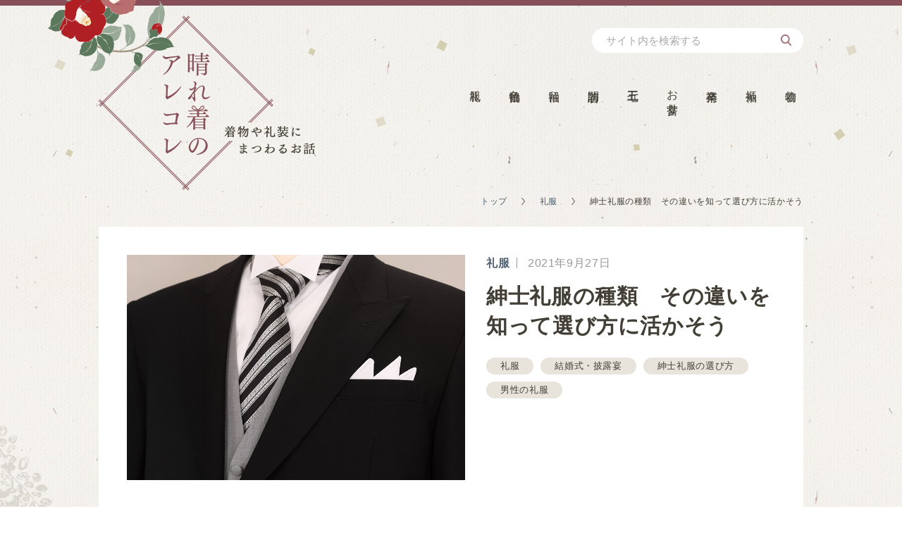

--- FILE ---
content_type: text/html; charset=UTF-8
request_url: https://www.hareginomarusho.co.jp/contents/reifuku/254/
body_size: 59247
content:
<!doctype html>
<html lang="ja">

<head>
  <meta charset="utf-8">
  <meta http-equiv="x-ua-compatible" content="ie=edge">
  
        <meta name="viewport" content="width=device-width, initial-scale=1">
  
  <link rel="shortcut icon" href="https://www.hareginomarusho.co.jp/assets/images/favicon.ico">
  <link rel="apple-touch-icon" href="https://www.hareginomarusho.co.jp/assets/images/apple-touch-icon.png">
  <link rel="stylesheet" href="https://www.hareginomarusho.co.jp/contents/wp-content/cache/autoptimize/2/css/autoptimize_single_2951e1a5590041a7314bba9b0b072335.css">
  
		<!-- All in One SEO 4.2.4 - aioseo.com -->
		<title>紳士礼服の種類 その違いを知って選び方に活かそう - 晴れ着の丸昌横浜店 晴れ着のアレコレ</title>
		<meta name="description" content="紳士礼服の種類や選び方のポイントなど、知っているようで意外に知らない礼服の基礎知識をご紹介しています。晴れ着のアレコレは、晴れ着の丸昌横浜店が、着物や礼装についてのお役立ち情報や豆知識をお届けするブログサイトです。" />
		<meta name="robots" content="max-image-preview:large" />
		<link rel="canonical" href="https://www.hareginomarusho.co.jp/contents/reifuku/254/" />
		<meta name="generator" content="All in One SEO (AIOSEO) 4.2.4 " />
		<meta property="og:locale" content="ja_JP" />
		<meta property="og:site_name" content="晴れ着の丸昌横浜店 晴れ着のアレコレ -" />
		<meta property="og:type" content="article" />
		<meta property="og:title" content="紳士礼服の種類 その違いを知って選び方に活かそう - 晴れ着の丸昌横浜店 晴れ着のアレコレ" />
		<meta property="og:description" content="紳士礼服の種類や選び方のポイントなど、知っているようで意外に知らない礼服の基礎知識をご紹介しています。晴れ着のアレコレは、晴れ着の丸昌横浜店が、着物や礼装についてのお役立ち情報や豆知識をお届けするブログサイトです。" />
		<meta property="og:url" content="https://www.hareginomarusho.co.jp/contents/reifuku/254/" />
		<meta property="article:published_time" content="2021-09-27T06:15:52+00:00" />
		<meta property="article:modified_time" content="2025-05-30T08:55:46+00:00" />
		<meta name="twitter:card" content="summary" />
		<meta name="twitter:title" content="紳士礼服の種類 その違いを知って選び方に活かそう - 晴れ着の丸昌横浜店 晴れ着のアレコレ" />
		<meta name="twitter:description" content="紳士礼服の種類や選び方のポイントなど、知っているようで意外に知らない礼服の基礎知識をご紹介しています。晴れ着のアレコレは、晴れ着の丸昌横浜店が、着物や礼装についてのお役立ち情報や豆知識をお届けするブログサイトです。" />
		<script type="application/ld+json" class="aioseo-schema">
			{"@context":"https:\/\/schema.org","@graph":[{"@type":"WebSite","@id":"https:\/\/www.hareginomarusho.co.jp\/contents\/#website","url":"https:\/\/www.hareginomarusho.co.jp\/contents\/","name":"\u6674\u308c\u7740\u306e\u4e38\u660c\u6a2a\u6d5c\u5e97 \u6674\u308c\u7740\u306e\u30a2\u30ec\u30b3\u30ec","inLanguage":"ja","publisher":{"@id":"https:\/\/www.hareginomarusho.co.jp\/contents\/#organization"}},{"@type":"Organization","@id":"https:\/\/www.hareginomarusho.co.jp\/contents\/#organization","name":"\u6674\u308c\u7740\u306e\u4e38\u660c\u6a2a\u6d5c\u5e97 \u6674\u308c\u7740\u306e\u30a2\u30ec\u30b3\u30ec\u7de8\u96c6\u90e8","url":"https:\/\/www.hareginomarusho.co.jp\/","logo":{"@type":"ImageObject","@id":"https:\/\/www.hareginomarusho.co.jp\/contents\/#organizationLogo","url":"https:\/\/www.hareginomarusho.co.jp\/contents\/wp-content\/uploads\/sites\/2\/2026\/01\/img-profile.jpg","width":280,"height":280},"image":{"@id":"https:\/\/www.hareginomarusho.co.jp\/contents\/#organizationLogo"},"sameAs":["https:\/\/x.com\/hakamabijin","https:\/\/www.instagram.com\/hareginomarusho\/","https:\/\/www.youtube.com\/channel\/UCq3GVu1wRLAISPqvYw7Vptw"]},{"@type":"BreadcrumbList","@id":"https:\/\/www.hareginomarusho.co.jp\/contents\/reifuku\/254\/#breadcrumblist","itemListElement":[{"@type":"ListItem","@id":"https:\/\/www.hareginomarusho.co.jp\/contents\/#listItem","position":1,"item":{"@type":"WebPage","@id":"https:\/\/www.hareginomarusho.co.jp\/contents\/","name":"\u6674\u308c\u7740\u306e\u4e38\u660c\u6a2a\u6d5c\u5e97 \u6674\u308c\u7740\u306e\u30a2\u30ec\u30b3\u30ec \u30c8\u30c3\u30d7","url":"https:\/\/www.hareginomarusho.co.jp\/contents\/"},"nextItem":"https:\/\/www.hareginomarusho.co.jp\/contents\/reifuku\/#listItem"},{"@type":"ListItem","@id":"https:\/\/www.hareginomarusho.co.jp\/contents\/reifuku\/#listItem","position":2,"item":{"@type":"WebPage","@id":"https:\/\/www.hareginomarusho.co.jp\/contents\/reifuku\/","name":"\u793c\u670d","description":"\u7d33\u58eb\u793c\u670d\u306e\u7a2e\u985e\u3084\u9078\u3073\u65b9\u306e\u30dd\u30a4\u30f3\u30c8\u306a\u3069\u3001\u77e5\u3063\u3066\u3044\u308b\u3088\u3046\u3067\u610f\u5916\u306b\u77e5\u3089\u306a\u3044\u793c\u670d\u306e\u57fa\u790e\u77e5\u8b58\u3092\u3054\u7d39\u4ecb\u3057\u3066\u3044\u307e\u3059\u3002\u6674\u308c\u7740\u306e\u30a2\u30ec\u30b3\u30ec\u306f\u3001\u6674\u308c\u7740\u306e\u4e38\u660c\u6a2a\u6d5c\u5e97\u304c\u3001\u7740\u7269\u3084\u793c\u88c5\u306b\u3064\u3044\u3066\u306e\u304a\u5f79\u7acb\u3061\u60c5\u5831\u3084\u8c46\u77e5\u8b58\u3092\u304a\u5c4a\u3051\u3059\u308b\u30d6\u30ed\u30b0\u30b5\u30a4\u30c8\u3067\u3059\u3002","url":"https:\/\/www.hareginomarusho.co.jp\/contents\/reifuku\/"},"previousItem":"https:\/\/www.hareginomarusho.co.jp\/contents\/#listItem"},{"@type":"ListItem","position":3,"item":{"@id":"https:\/\/www.hareginomarusho.co.jp\/contents\/reifuku\/254\/","name":"\u7d33\u58eb\u793c\u670d\u306e\u7a2e\u985e\u3000\u305d\u306e\u9055\u3044\u3092\u77e5\u3063\u3066\u9078\u3073\u65b9\u306b\u6d3b\u304b\u305d\u3046"}}]},{"@type":"WebPage","@id":"https:\/\/www.hareginomarusho.co.jp\/contents\/reifuku\/254\/#webpage","url":"https:\/\/www.hareginomarusho.co.jp\/contents\/reifuku\/254\/","name":"\u7d33\u58eb\u793c\u670d\u306e\u7a2e\u985e \u305d\u306e\u9055\u3044\u3092\u77e5\u3063\u3066\u9078\u3073\u65b9\u306b\u6d3b\u304b\u305d\u3046 - \u6674\u308c\u7740\u306e\u4e38\u660c\u6a2a\u6d5c\u5e97 \u6674\u308c\u7740\u306e\u30a2\u30ec\u30b3\u30ec","description":"\u7d33\u58eb\u793c\u670d\u306e\u7a2e\u985e\u3084\u9078\u3073\u65b9\u306e\u30dd\u30a4\u30f3\u30c8\u306a\u3069\u3001\u77e5\u3063\u3066\u3044\u308b\u3088\u3046\u3067\u610f\u5916\u306b\u77e5\u3089\u306a\u3044\u793c\u670d\u306e\u57fa\u790e\u77e5\u8b58\u3092\u3054\u7d39\u4ecb\u3057\u3066\u3044\u307e\u3059\u3002\u6674\u308c\u7740\u306e\u30a2\u30ec\u30b3\u30ec\u306f\u3001\u6674\u308c\u7740\u306e\u4e38\u660c\u6a2a\u6d5c\u5e97\u304c\u3001\u7740\u7269\u3084\u793c\u88c5\u306b\u3064\u3044\u3066\u306e\u304a\u5f79\u7acb\u3061\u60c5\u5831\u3084\u8c46\u77e5\u8b58\u3092\u304a\u5c4a\u3051\u3059\u308b\u30d6\u30ed\u30b0\u30b5\u30a4\u30c8\u3067\u3059\u3002","inLanguage":"ja","isPartOf":{"@id":"https:\/\/www.hareginomarusho.co.jp\/contents\/#website"},"breadcrumb":{"@id":"https:\/\/www.hareginomarusho.co.jp\/contents\/reifuku\/254\/#breadcrumblist"},"author":{"@id":"https:\/\/www.hareginomarusho.co.jp\/contents\/#organization"},"creator":{"@id":"https:\/\/www.hareginomarusho.co.jp\/contents\/#organization"},"image":{"@type":"ImageObject","@id":"https:\/\/www.hareginomarusho.co.jp\/contents\/#mainImage","url":"https:\/\/www.hareginomarusho.co.jp\/contents\/wp-content\/uploads\/sites\/2\/2021\/09\/shinshi000002.jpg","width":900,"height":600},"primaryImageOfPage":{"@id":"https:\/\/www.hareginomarusho.co.jp\/contents\/reifuku\/254\/#mainImage"},"datePublished":"2021-09-27T06:15:52+09:00","dateModified":"2025-05-30T08:55:46+09:00"},{"@type":"BlogPosting","@id":"https:\/\/www.hareginomarusho.co.jp\/contents\/reifuku\/254\/#blogposting","name":"\u7d33\u58eb\u793c\u670d\u306e\u7a2e\u985e \u305d\u306e\u9055\u3044\u3092\u77e5\u3063\u3066\u9078\u3073\u65b9\u306b\u6d3b\u304b\u305d\u3046 - \u6674\u308c\u7740\u306e\u4e38\u660c\u6a2a\u6d5c\u5e97 \u6674\u308c\u7740\u306e\u30a2\u30ec\u30b3\u30ec","description":"\u7d33\u58eb\u793c\u670d\u306e\u7a2e\u985e\u3084\u9078\u3073\u65b9\u306e\u30dd\u30a4\u30f3\u30c8\u306a\u3069\u3001\u77e5\u3063\u3066\u3044\u308b\u3088\u3046\u3067\u610f\u5916\u306b\u77e5\u3089\u306a\u3044\u793c\u670d\u306e\u57fa\u790e\u77e5\u8b58\u3092\u3054\u7d39\u4ecb\u3057\u3066\u3044\u307e\u3059\u3002\u6674\u308c\u7740\u306e\u30a2\u30ec\u30b3\u30ec\u306f\u3001\u6674\u308c\u7740\u306e\u4e38\u660c\u6a2a\u6d5c\u5e97\u304c\u3001\u7740\u7269\u3084\u793c\u88c5\u306b\u3064\u3044\u3066\u306e\u304a\u5f79\u7acb\u3061\u60c5\u5831\u3084\u8c46\u77e5\u8b58\u3092\u304a\u5c4a\u3051\u3059\u308b\u30d6\u30ed\u30b0\u30b5\u30a4\u30c8\u3067\u3059\u3002","inLanguage":"ja","headline":"\u7d33\u58eb\u793c\u670d\u306e\u7a2e\u985e\u3000\u305d\u306e\u9055\u3044\u3092\u77e5\u3063\u3066\u9078\u3073\u65b9\u306b\u6d3b\u304b\u305d\u3046","author":{"@id":"https:\/\/www.hareginomarusho.co.jp\/contents\/#organization"},"publisher":{"@id":"https:\/\/www.hareginomarusho.co.jp\/contents\/#organization"},"datePublished":"2021-09-27T06:15:52+09:00","dateModified":"2025-05-30T08:55:46+09:00","articleSection":"\u793c\u670d, \u793c\u670d, \u7d50\u5a5a\u5f0f\u30fb\u62ab\u9732\u5bb4, \u7d33\u58eb\u793c\u670d\u306e\u9078\u3073\u65b9, \u7537\u6027\u306e\u793c\u670d","mainEntityOfPage":{"@id":"https:\/\/www.hareginomarusho.co.jp\/contents\/reifuku\/254\/#webpage"},"isPartOf":{"@id":"https:\/\/www.hareginomarusho.co.jp\/contents\/reifuku\/254\/#webpage"},"image":{"@type":"ImageObject","@id":"https:\/\/www.hareginomarusho.co.jp\/contents\/#articleImage","url":"https:\/\/www.hareginomarusho.co.jp\/contents\/wp-content\/uploads\/sites\/2\/2021\/09\/shinshi000002.jpg","width":900,"height":600}}]}
		</script>
		<!-- All in One SEO -->

<link rel='dns-prefetch' href='//s.w.org' />
<link rel="alternate" type="application/rss+xml" title="晴れ着の丸昌横浜店 晴れ着のアレコレ &raquo; 紳士礼服の種類　その違いを知って選び方に活かそう のコメントのフィード" href="https://www.hareginomarusho.co.jp/contents/reifuku/254/feed/" />
<link rel='stylesheet' id='wp-block-library-css'  href='https://www.hareginomarusho.co.jp/contents/wp-includes/css/dist/block-library/style.min.css?ver=5.9.12' type='text/css' media='all' />
<style id='global-styles-inline-css' type='text/css'>
body{--wp--preset--color--black: #000000;--wp--preset--color--cyan-bluish-gray: #abb8c3;--wp--preset--color--white: #ffffff;--wp--preset--color--pale-pink: #f78da7;--wp--preset--color--vivid-red: #cf2e2e;--wp--preset--color--luminous-vivid-orange: #ff6900;--wp--preset--color--luminous-vivid-amber: #fcb900;--wp--preset--color--light-green-cyan: #7bdcb5;--wp--preset--color--vivid-green-cyan: #00d084;--wp--preset--color--pale-cyan-blue: #8ed1fc;--wp--preset--color--vivid-cyan-blue: #0693e3;--wp--preset--color--vivid-purple: #9b51e0;--wp--preset--gradient--vivid-cyan-blue-to-vivid-purple: linear-gradient(135deg,rgba(6,147,227,1) 0%,rgb(155,81,224) 100%);--wp--preset--gradient--light-green-cyan-to-vivid-green-cyan: linear-gradient(135deg,rgb(122,220,180) 0%,rgb(0,208,130) 100%);--wp--preset--gradient--luminous-vivid-amber-to-luminous-vivid-orange: linear-gradient(135deg,rgba(252,185,0,1) 0%,rgba(255,105,0,1) 100%);--wp--preset--gradient--luminous-vivid-orange-to-vivid-red: linear-gradient(135deg,rgba(255,105,0,1) 0%,rgb(207,46,46) 100%);--wp--preset--gradient--very-light-gray-to-cyan-bluish-gray: linear-gradient(135deg,rgb(238,238,238) 0%,rgb(169,184,195) 100%);--wp--preset--gradient--cool-to-warm-spectrum: linear-gradient(135deg,rgb(74,234,220) 0%,rgb(151,120,209) 20%,rgb(207,42,186) 40%,rgb(238,44,130) 60%,rgb(251,105,98) 80%,rgb(254,248,76) 100%);--wp--preset--gradient--blush-light-purple: linear-gradient(135deg,rgb(255,206,236) 0%,rgb(152,150,240) 100%);--wp--preset--gradient--blush-bordeaux: linear-gradient(135deg,rgb(254,205,165) 0%,rgb(254,45,45) 50%,rgb(107,0,62) 100%);--wp--preset--gradient--luminous-dusk: linear-gradient(135deg,rgb(255,203,112) 0%,rgb(199,81,192) 50%,rgb(65,88,208) 100%);--wp--preset--gradient--pale-ocean: linear-gradient(135deg,rgb(255,245,203) 0%,rgb(182,227,212) 50%,rgb(51,167,181) 100%);--wp--preset--gradient--electric-grass: linear-gradient(135deg,rgb(202,248,128) 0%,rgb(113,206,126) 100%);--wp--preset--gradient--midnight: linear-gradient(135deg,rgb(2,3,129) 0%,rgb(40,116,252) 100%);--wp--preset--duotone--dark-grayscale: url('#wp-duotone-dark-grayscale');--wp--preset--duotone--grayscale: url('#wp-duotone-grayscale');--wp--preset--duotone--purple-yellow: url('#wp-duotone-purple-yellow');--wp--preset--duotone--blue-red: url('#wp-duotone-blue-red');--wp--preset--duotone--midnight: url('#wp-duotone-midnight');--wp--preset--duotone--magenta-yellow: url('#wp-duotone-magenta-yellow');--wp--preset--duotone--purple-green: url('#wp-duotone-purple-green');--wp--preset--duotone--blue-orange: url('#wp-duotone-blue-orange');--wp--preset--font-size--small: 13px;--wp--preset--font-size--medium: 20px;--wp--preset--font-size--large: 36px;--wp--preset--font-size--x-large: 42px;}.has-black-color{color: var(--wp--preset--color--black) !important;}.has-cyan-bluish-gray-color{color: var(--wp--preset--color--cyan-bluish-gray) !important;}.has-white-color{color: var(--wp--preset--color--white) !important;}.has-pale-pink-color{color: var(--wp--preset--color--pale-pink) !important;}.has-vivid-red-color{color: var(--wp--preset--color--vivid-red) !important;}.has-luminous-vivid-orange-color{color: var(--wp--preset--color--luminous-vivid-orange) !important;}.has-luminous-vivid-amber-color{color: var(--wp--preset--color--luminous-vivid-amber) !important;}.has-light-green-cyan-color{color: var(--wp--preset--color--light-green-cyan) !important;}.has-vivid-green-cyan-color{color: var(--wp--preset--color--vivid-green-cyan) !important;}.has-pale-cyan-blue-color{color: var(--wp--preset--color--pale-cyan-blue) !important;}.has-vivid-cyan-blue-color{color: var(--wp--preset--color--vivid-cyan-blue) !important;}.has-vivid-purple-color{color: var(--wp--preset--color--vivid-purple) !important;}.has-black-background-color{background-color: var(--wp--preset--color--black) !important;}.has-cyan-bluish-gray-background-color{background-color: var(--wp--preset--color--cyan-bluish-gray) !important;}.has-white-background-color{background-color: var(--wp--preset--color--white) !important;}.has-pale-pink-background-color{background-color: var(--wp--preset--color--pale-pink) !important;}.has-vivid-red-background-color{background-color: var(--wp--preset--color--vivid-red) !important;}.has-luminous-vivid-orange-background-color{background-color: var(--wp--preset--color--luminous-vivid-orange) !important;}.has-luminous-vivid-amber-background-color{background-color: var(--wp--preset--color--luminous-vivid-amber) !important;}.has-light-green-cyan-background-color{background-color: var(--wp--preset--color--light-green-cyan) !important;}.has-vivid-green-cyan-background-color{background-color: var(--wp--preset--color--vivid-green-cyan) !important;}.has-pale-cyan-blue-background-color{background-color: var(--wp--preset--color--pale-cyan-blue) !important;}.has-vivid-cyan-blue-background-color{background-color: var(--wp--preset--color--vivid-cyan-blue) !important;}.has-vivid-purple-background-color{background-color: var(--wp--preset--color--vivid-purple) !important;}.has-black-border-color{border-color: var(--wp--preset--color--black) !important;}.has-cyan-bluish-gray-border-color{border-color: var(--wp--preset--color--cyan-bluish-gray) !important;}.has-white-border-color{border-color: var(--wp--preset--color--white) !important;}.has-pale-pink-border-color{border-color: var(--wp--preset--color--pale-pink) !important;}.has-vivid-red-border-color{border-color: var(--wp--preset--color--vivid-red) !important;}.has-luminous-vivid-orange-border-color{border-color: var(--wp--preset--color--luminous-vivid-orange) !important;}.has-luminous-vivid-amber-border-color{border-color: var(--wp--preset--color--luminous-vivid-amber) !important;}.has-light-green-cyan-border-color{border-color: var(--wp--preset--color--light-green-cyan) !important;}.has-vivid-green-cyan-border-color{border-color: var(--wp--preset--color--vivid-green-cyan) !important;}.has-pale-cyan-blue-border-color{border-color: var(--wp--preset--color--pale-cyan-blue) !important;}.has-vivid-cyan-blue-border-color{border-color: var(--wp--preset--color--vivid-cyan-blue) !important;}.has-vivid-purple-border-color{border-color: var(--wp--preset--color--vivid-purple) !important;}.has-vivid-cyan-blue-to-vivid-purple-gradient-background{background: var(--wp--preset--gradient--vivid-cyan-blue-to-vivid-purple) !important;}.has-light-green-cyan-to-vivid-green-cyan-gradient-background{background: var(--wp--preset--gradient--light-green-cyan-to-vivid-green-cyan) !important;}.has-luminous-vivid-amber-to-luminous-vivid-orange-gradient-background{background: var(--wp--preset--gradient--luminous-vivid-amber-to-luminous-vivid-orange) !important;}.has-luminous-vivid-orange-to-vivid-red-gradient-background{background: var(--wp--preset--gradient--luminous-vivid-orange-to-vivid-red) !important;}.has-very-light-gray-to-cyan-bluish-gray-gradient-background{background: var(--wp--preset--gradient--very-light-gray-to-cyan-bluish-gray) !important;}.has-cool-to-warm-spectrum-gradient-background{background: var(--wp--preset--gradient--cool-to-warm-spectrum) !important;}.has-blush-light-purple-gradient-background{background: var(--wp--preset--gradient--blush-light-purple) !important;}.has-blush-bordeaux-gradient-background{background: var(--wp--preset--gradient--blush-bordeaux) !important;}.has-luminous-dusk-gradient-background{background: var(--wp--preset--gradient--luminous-dusk) !important;}.has-pale-ocean-gradient-background{background: var(--wp--preset--gradient--pale-ocean) !important;}.has-electric-grass-gradient-background{background: var(--wp--preset--gradient--electric-grass) !important;}.has-midnight-gradient-background{background: var(--wp--preset--gradient--midnight) !important;}.has-small-font-size{font-size: var(--wp--preset--font-size--small) !important;}.has-medium-font-size{font-size: var(--wp--preset--font-size--medium) !important;}.has-large-font-size{font-size: var(--wp--preset--font-size--large) !important;}.has-x-large-font-size{font-size: var(--wp--preset--font-size--x-large) !important;}
</style>
<link rel='stylesheet' id='pz-linkcard-css'  href='https://www.hareginomarusho.co.jp/contents/wp-content/cache/autoptimize/2/css/autoptimize_single_b522b78809ddd4aef2aac2869c7f7195.css?ver=5.9.12' type='text/css' media='all' />
<link rel='stylesheet' id='ez-toc-css'  href='https://www.hareginomarusho.co.jp/contents/wp-content/plugins/easy-table-of-contents/assets/css/screen.min.css?ver=2.0.80' type='text/css' media='all' />
<style id='ez-toc-inline-css' type='text/css'>
div#ez-toc-container .ez-toc-title {font-size: 120%;}div#ez-toc-container .ez-toc-title {font-weight: 500;}div#ez-toc-container ul li , div#ez-toc-container ul li a {font-size: 95%;}div#ez-toc-container ul li , div#ez-toc-container ul li a {font-weight: 500;}div#ez-toc-container nav ul ul li {font-size: 90%;}.ez-toc-box-title {font-weight: bold; margin-bottom: 10px; text-align: center; text-transform: uppercase; letter-spacing: 1px; color: #666; padding-bottom: 5px;position:absolute;top:-4%;left:5%;background-color: inherit;transition: top 0.3s ease;}.ez-toc-box-title.toc-closed {top:-25%;}
.ez-toc-container-direction {direction: ltr;}.ez-toc-counter ul{counter-reset: item ;}.ez-toc-counter nav ul li a::before {content: counters(item, '.', decimal) '. ';display: inline-block;counter-increment: item;flex-grow: 0;flex-shrink: 0;margin-right: .2em; float: left; }.ez-toc-widget-direction {direction: ltr;}.ez-toc-widget-container ul{counter-reset: item ;}.ez-toc-widget-container nav ul li a::before {content: counters(item, '.', decimal) '. ';display: inline-block;counter-increment: item;flex-grow: 0;flex-shrink: 0;margin-right: .2em; float: left; }
</style>
<script defer type='text/javascript' src='https://www.hareginomarusho.co.jp/contents/wp-includes/js/jquery/jquery.min.js?ver=3.6.0' id='jquery-core-js'></script>
<script defer type='text/javascript' src='https://www.hareginomarusho.co.jp/contents/wp-includes/js/jquery/jquery-migrate.min.js?ver=3.3.2' id='jquery-migrate-js'></script>
</head>

<body id="top" class="post-template-default single single-post postid-254 single-format-standard desktop chrome">
  <!-- Google Tag Manager -->
  <noscript><iframe src="//www.googletagmanager.com/ns.html?id=GTM-KCLK3B" height="0" width="0" style="display:none;visibility:hidden"></iframe></noscript>
  <script defer src="[data-uri]"></script>
  <!-- End Google Tag Manager -->
  <header>
    <div class="header__image"><img src="https://www.hareginomarusho.co.jp/contents/wp-content/themes/aug2017/images/logo.png" alt="晴れ着の丸昌横浜店 晴れ着のアレコレ 着物や礼装にまつわるお話"><img src="https://www.hareginomarusho.co.jp/contents/wp-content/themes/aug2017/images/pc-logo.png"></div>

    <div class="header__title">
              <p class="header__title__image"><a href="https://www.hareginomarusho.co.jp/contents/"><img src="https://www.hareginomarusho.co.jp/contents/wp-content/themes/aug2017/images/img-logo.png" alt="晴れ着のアレコレ 着物や礼装にまつわるお話"></a></p>
          </div>

    <button class="header__search js-menu-search">
      <img src="https://www.hareginomarusho.co.jp/contents/wp-content/themes/aug2017/images/ico-search-white.png" alt="検索">
    </button>
    <div class="header__search__window js-menu-search-window">
          <form role="search" method="get" id="searchform" class="searchform" action="https://www.hareginomarusho.co.jp/contents/">
      <input type="search" value="" name="s" id="s" placeholder="サイト内を検索する">
      <input type="submit" id="searchsubmit" value="検索">
    </form>
      <div class="header__search__over js-menu-search-over"></div>
    </div>

    <a href="#" data-toggle="menu"><span>メニュー</span></a>
  </header>
  <nav>
    <div class="nav__head">
      <p><a href="https://www.hareginomarusho.co.jp/contents/"><img src="https://www.hareginomarusho.co.jp/contents/wp-content/themes/aug2017/images/img-logo.png" alt="晴れ着のアレコレ 着物や礼装にまつわるお話"><img src="https://www.hareginomarusho.co.jp/contents/wp-content/themes/aug2017/images/pc-img-logo.png"></a></p>
      <button class="header__search js-menu-search">
        <img src="https://www.hareginomarusho.co.jp/contents/wp-content/themes/aug2017/images/ico-search-white.png" alt="検索">
      </button>
      <a href="#" data-toggle="menu"><span>メニュー</span></a>
    </div>
    <div class="nav__body">
      <ul>
        	<li class="cat-item cat-item-2"><a href="https://www.hareginomarusho.co.jp/contents/kimono/">着物</a>
</li>
	<li class="cat-item cat-item-3"><a href="https://www.hareginomarusho.co.jp/contents/furisode/">振袖</a>
</li>
	<li class="cat-item cat-item-4"><a href="https://www.hareginomarusho.co.jp/contents/hakama/">卒業袴</a>
</li>
	<li class="cat-item cat-item-5"><a href="https://www.hareginomarusho.co.jp/contents/omiyamairi/">お宮参り</a>
</li>
	<li class="cat-item cat-item-6"><a href="https://www.hareginomarusho.co.jp/contents/753/">七五三</a>
</li>
	<li class="cat-item cat-item-7"><a href="https://www.hareginomarusho.co.jp/contents/houmongi/">訪問着</a>
</li>
	<li class="cat-item cat-item-8"><a href="https://www.hareginomarusho.co.jp/contents/tomesode/">留袖</a>
</li>
	<li class="cat-item cat-item-9"><a href="https://www.hareginomarusho.co.jp/contents/irotomesode/">色留袖</a>
</li>
	<li class="cat-item cat-item-10"><a href="https://www.hareginomarusho.co.jp/contents/reifuku/">礼服</a>
</li>
      </ul>
    </div>
    <div class="nav__static">
          <form role="search" method="get" id="searchform" class="searchform" action="https://www.hareginomarusho.co.jp/contents/">
      <input type="search" value="" name="s" id="s" placeholder="サイト内を検索する">
      <input type="submit" id="searchsubmit" value="検索">
    </form>
      <ul>
        	<li class="cat-item cat-item-2"><a href="https://www.hareginomarusho.co.jp/contents/kimono/">着物</a>
</li>
	<li class="cat-item cat-item-3"><a href="https://www.hareginomarusho.co.jp/contents/furisode/">振袖</a>
</li>
	<li class="cat-item cat-item-4"><a href="https://www.hareginomarusho.co.jp/contents/hakama/">卒業袴</a>
</li>
	<li class="cat-item cat-item-5"><a href="https://www.hareginomarusho.co.jp/contents/omiyamairi/">お宮参り</a>
</li>
	<li class="cat-item cat-item-6"><a href="https://www.hareginomarusho.co.jp/contents/753/">七五三</a>
</li>
	<li class="cat-item cat-item-7"><a href="https://www.hareginomarusho.co.jp/contents/houmongi/">訪問着</a>
</li>
	<li class="cat-item cat-item-8"><a href="https://www.hareginomarusho.co.jp/contents/tomesode/">留袖</a>
</li>
	<li class="cat-item cat-item-9"><a href="https://www.hareginomarusho.co.jp/contents/irotomesode/">色留袖</a>
</li>
	<li class="cat-item cat-item-10"><a href="https://www.hareginomarusho.co.jp/contents/reifuku/">礼服</a>
</li>
      </ul>
    </div>
  </nav><main role="main">
  <ol class="directory-nav">
    <li><a href="https://www.hareginomarusho.co.jp/contents/">トップ</a></li>
    <li><a href="https://www.hareginomarusho.co.jp/contents/reifuku/" rel="category tag">礼服</a></li>
    <li>紳士礼服の種類　その違いを知って選び方に活かそう</li>
  </ol>
  <div class="detail">
    <div class="detail__hero">
      <div>
                <p class="detail__category detail__category--reifuku">礼服</p>
        <time datetime="2021-09-27T15:15:52+09:00">2021年9月27日</time>
        <h1 class="detail__title">紳士礼服の種類　その違いを知って選び方に活かそう</h1>
        <ul class="detail__tag">
          <li><a href="https://www.hareginomarusho.co.jp/contents/tag/%e7%a4%bc%e6%9c%8d/">礼服</a></li><li><a href="https://www.hareginomarusho.co.jp/contents/tag/%e7%b5%90%e5%a9%9a%e5%bc%8f%e3%83%bb%e6%8a%ab%e9%9c%b2%e5%ae%b4/">結婚式・披露宴</a></li><li><a href="https://www.hareginomarusho.co.jp/contents/tag/%e7%b4%b3%e5%a3%ab%e7%a4%bc%e6%9c%8d%e3%81%ae%e9%81%b8%e3%81%b3%e6%96%b9/">紳士礼服の選び方</a></li><li><a href="https://www.hareginomarusho.co.jp/contents/tag/%e7%94%b7%e6%80%a7%e3%81%ae%e7%a4%bc%e6%9c%8d/">男性の礼服</a></li>        </ul>
      </div>
      <img src="https://www.hareginomarusho.co.jp/contents/wp-content/uploads/sites/2/2021/09/shinshi000002.jpg" alt="紳士礼服の種類　その違いを知って選び方に活かそう" class="detail__image">
    </div>
    <div class="detail__content">
                <div id="ez-toc-container" class="ez-toc-v2_0_80 counter-hierarchy ez-toc-counter ez-toc-transparent ez-toc-container-direction">
<div class="ez-toc-title-container">
<p class="ez-toc-title" style="cursor:inherit">目次</p>
<span class="ez-toc-title-toggle"></span></div>
<nav><ul class='ez-toc-list ez-toc-list-level-1 ' ><li class='ez-toc-page-1 ez-toc-heading-level-1'><a class="ez-toc-link ez-toc-heading-1" href="#%E7%B4%B3%E5%A3%AB%E7%A4%BC%E6%9C%8D%EF%BC%88%E3%83%A1%E3%83%B3%E3%82%BA%E3%83%95%E3%82%A9%E3%83%BC%E3%83%9E%E3%83%AB%E3%82%A6%E3%82%A7%E3%82%A2%EF%BC%89%E3%81%AE%E7%A8%AE%E9%A1%9E%E3%81%A8%E3%81%9D%E3%82%8C%E3%81%9E%E3%82%8C%E3%81%AE%E9%81%95%E3%81%84" >紳士礼服（メンズフォーマルウェア）の種類とそれぞれの違い</a><ul class='ez-toc-list-level-2' ><li class='ez-toc-heading-level-2'><a class="ez-toc-link ez-toc-heading-2" href="#%E3%82%82%E3%81%A3%E3%81%A8%E3%82%82%E6%A0%BC%E5%BC%8F%E3%81%8C%E9%AB%98%E3%81%84%E6%AD%A3%E7%A4%BC%E8%A3%85" >もっとも格式が高い正礼装</a></li><li class='ez-toc-page-1 ez-toc-heading-level-2'><a class="ez-toc-link ez-toc-heading-3" href="#%E6%94%B9%E3%81%BE%E3%81%A3%E3%81%9F%E5%B8%AD%E3%81%AB%E7%9D%80%E7%94%A8%E3%81%99%E3%82%8B%E6%BA%96%E7%A4%BC%E8%A3%85" >改まった席に着用する準礼装</a></li><li class='ez-toc-page-1 ez-toc-heading-level-2'><a class="ez-toc-link ez-toc-heading-4" href="#%E4%BA%8C%E6%AC%A1%E4%BC%9A%E3%81%AA%E3%81%A9%E3%81%AB%E3%82%82%E4%BD%BF%E3%81%88%E3%82%8B%E7%95%A5%E7%A4%BC%E8%A3%85" >二次会などにも使える略礼装</a></li></ul></li><li class='ez-toc-page-1 ez-toc-heading-level-1'><a class="ez-toc-link ez-toc-heading-5" href="#%E7%B4%B3%E5%A3%AB%E7%A4%BC%E6%9C%8D%EF%BC%88%E3%83%A1%E3%83%B3%E3%82%BA%E3%83%95%E3%82%A9%E3%83%BC%E3%83%9E%E3%83%AB%E3%82%A6%E3%82%A7%E3%82%A2%EF%BC%89%E3%81%AE%E9%81%B8%E3%81%B3%E6%96%B9" >紳士礼服（メンズフォーマルウェア）の選び方</a></li><li class='ez-toc-page-1 ez-toc-heading-level-1'><a class="ez-toc-link ez-toc-heading-6" href="#%E3%83%96%E3%83%A9%E3%83%83%E3%82%AF%E3%82%B9%E3%83%BC%E3%83%84%E3%81%AE%E9%81%B8%E3%81%B3%E6%96%B9%E3%81%AE%E3%83%9D%E3%82%A4%E3%83%B3%E3%83%88" >ブラックスーツの選び方のポイント</a></li><li class='ez-toc-page-1 ez-toc-heading-level-1'><a class="ez-toc-link ez-toc-heading-7" href="#%E6%AD%A3%E7%A4%BC%E8%A3%85%E3%82%92%E3%83%AC%E3%83%B3%E3%82%BF%E3%83%AB%E3%81%99%E3%82%8B%E9%9A%9B%E3%81%AE%E3%83%9D%E3%82%A4%E3%83%B3%E3%83%88" >正礼装をレンタルする際のポイント</a></li><li class='ez-toc-page-1 ez-toc-heading-level-1'><a class="ez-toc-link ez-toc-heading-8" href="#%E6%9C%80%E5%BE%8C%E3%81%AB" >最後に</a></li></ul></nav></div>
<p>知っているようで意外に知らない男性の礼服。デザインだけでなく、格式の高さの違いや着用する時間帯の違いがあるのをご存知でしょうか。それらの違いを知っていれば、はじめて紳士礼服（メンズフォーマルウェア）を購入する際、またはレンタルする際も安心です。ご自身の着用シーンを考えながら、選び方に活かしましょう。</p>
<p><span style="color: #800000;">(※この記事は2017年8月22日に公開したものを加筆修正しました。）</span></p>
<h1><span class="ez-toc-section" id="%E7%B4%B3%E5%A3%AB%E7%A4%BC%E6%9C%8D%EF%BC%88%E3%83%A1%E3%83%B3%E3%82%BA%E3%83%95%E3%82%A9%E3%83%BC%E3%83%9E%E3%83%AB%E3%82%A6%E3%82%A7%E3%82%A2%EF%BC%89%E3%81%AE%E7%A8%AE%E9%A1%9E%E3%81%A8%E3%81%9D%E3%82%8C%E3%81%9E%E3%82%8C%E3%81%AE%E9%81%95%E3%81%84"></span>紳士礼服（メンズフォーマルウェア）の種類とそれぞれの違い<span class="ez-toc-section-end"></span></h1>
<p>男性の礼装は大きく分けて、正礼装、準礼装、略礼装の3つの種類があります。それぞれの違いについて見てみましょう。</p>
<p><img class="alignnone wp-image-342 size-full" src="https://www.hareginomarusho.co.jp/contents/wp-content/uploads/sites/2/2017/08/reifuku01_a-1.jpg" alt="礼服の種類" width="1170" height="500" srcset="https://www.hareginomarusho.co.jp/contents/wp-content/uploads/sites/2/2017/08/reifuku01_a-1.jpg 1170w, https://www.hareginomarusho.co.jp/contents/wp-content/uploads/sites/2/2017/08/reifuku01_a-1-300x128.jpg 300w, https://www.hareginomarusho.co.jp/contents/wp-content/uploads/sites/2/2017/08/reifuku01_a-1-768x328.jpg 768w, https://www.hareginomarusho.co.jp/contents/wp-content/uploads/sites/2/2017/08/reifuku01_a-1-1024x438.jpg 1024w" sizes="(max-width: 1170px) 100vw, 1170px" /></p>
<h2><span class="ez-toc-section" id="%E3%82%82%E3%81%A3%E3%81%A8%E3%82%82%E6%A0%BC%E5%BC%8F%E3%81%8C%E9%AB%98%E3%81%84%E6%AD%A3%E7%A4%BC%E8%A3%85"></span><strong>もっとも格式が高い正礼装</strong><span class="ez-toc-section-end"></span></h2>
<h3>モーニングコート（モーニング）</h3>
<p>昼用の正礼装です。おもに結婚式の新郎新婦の父親や新郎自身、格式の高い式典の主催者や叙勲、 園遊会の参加者などが着用します。<br />
特徴はジャケットの形で、前の裾が斜めに大きくカットされています。黒い上着とベスト、グレーの縦じまのスラックス（コールズボン）のセットが基本ですが、結婚式の新郎は華やかなグレーの上着を着用することもあります。</p>
<h3>燕尾服</h3>
<p>夜用の正礼装。格式の高い結婚式や、記念式典などで「ホワイトタイ」と指定がある際に着用します。「燕尾服」というのは後ろの裾がつばめの尾のように長くなっているため。テールコートやイブニングコートとも呼ばれます。<br />
着用シーンを見かける例としては、ノーベル賞の授賞式や晩餐会への出席者、オーケストラの指揮者ではないでしょうか。色は白と黒でまとめるのが基本です。</p>
<h3>タキシード</h3>
<p>夕方以降に行われる結婚式や記念式典「ブラックタイ」と指定がある場合など、フォーマルなパーティーでの正礼装で、色は白と黒でまとめるのが基本です。デザインは蝶ネクタイとカマーバンドが特徴的です。<br />
タキシードと言えば、映画「007」のジェームズ・ボンドのイメージが強いですが、その他にはアカデミー賞などの授賞式でレッドカーペットを歩くスターが優雅にカッコよく着こなしている姿もよく見かけますね。</p>
<h3>正礼装における注意すべき違い</h3>
<p>モーニングコート、燕尾服、タキシードはどれも正礼装ですが、見た目には大きな違いがあります。違いがはっきりしているだけに、夜用の燕尾服やタキシードを日中に着てしまうと、恥ずかしい思いをする可能性も…。着用の時間帯をよく確認して選びましょう。</p>
<h2><span class="ez-toc-section" id="%E6%94%B9%E3%81%BE%E3%81%A3%E3%81%9F%E5%B8%AD%E3%81%AB%E7%9D%80%E7%94%A8%E3%81%99%E3%82%8B%E6%BA%96%E7%A4%BC%E8%A3%85"></span><strong>改まった席に着用する準礼装</strong><span class="ez-toc-section-end"></span></h2>
<h3>ディレクターズスーツ</h3>
<p>昼間の準礼装。結婚式、記念式典、パーティーなどで着用します。ブラックスーツよりは格上にあたり、結婚式では新郎・新婦の父がモーニングの代わりに着用することもあります。黒のジャケットにベスト、グレーの縦じまスラックス（コールズボン）をセットで着用します。</p>
<h3>ブラックスーツ</h3>
<p>昼夜とも着用できる黒いジャケットとシングル裾のスラックスです。<br />
もっとも応用範囲が広く一般的な礼服で、かつては略式という位置づけでしたが、現在は、結婚式や祝賀行事、葬儀・告別式まで冠婚葬祭のあらゆるフォーマルシーンに着用できます。一般的に礼服と言うと、このブラックスーツをイメージする人がほとんどかと思います。慶事にも弔事にも着用できますが、生地に光沢のあるものは弔事の喪服としてはNGなので注意して選びましょう。</p>
<h3>準礼装における注意すべき違い</h3>
<p>ディレクターズスーツとブラックスーツは、ズボンに違いが見られます。ジャケットはどちらも黒色ですが、ズボンはディレクターズが縦じまでブラックが黒無地なので、容易に見分けられます。どちらも準礼装として着用できますが、選ぶ際は格の違いがあることを意識しておきましょう。</p>
<h2><span class="ez-toc-section" id="%E4%BA%8C%E6%AC%A1%E4%BC%9A%E3%81%AA%E3%81%A9%E3%81%AB%E3%82%82%E4%BD%BF%E3%81%88%E3%82%8B%E7%95%A5%E7%A4%BC%E8%A3%85"></span><strong>二次会などにも使える略礼装</strong><span class="ez-toc-section-end"></span></h2>
<h3>ダークスーツ</h3>
<p>濃紺やダークグレーなどダークカラーの無地のスーツです。略礼装として、カジュアルな結婚式や披露宴の二次会、音楽会、ディナーショーなどの公式な会への出席など少し改まった席に着用できます。</p>
<h1><span class="ez-toc-section" id="%E7%B4%B3%E5%A3%AB%E7%A4%BC%E6%9C%8D%EF%BC%88%E3%83%A1%E3%83%B3%E3%82%BA%E3%83%95%E3%82%A9%E3%83%BC%E3%83%9E%E3%83%AB%E3%82%A6%E3%82%A7%E3%82%A2%EF%BC%89%E3%81%AE%E9%81%B8%E3%81%B3%E6%96%B9"></span>紳士礼服（メンズフォーマルウェア）の選び方<span class="ez-toc-section-end"></span></h1>
<p>礼服を選ぶ際には、まずどのような会に列席するための礼服なのか、その礼服の着用シーンを考える必要があります。行事の内容や格式、慶事なのか弔事なのか、昼間なのか夜間なのか、さらにその着用シーンでのご自身の立場（主催者側か、招待者側か）も考慮する必要があります。</p>
<p>男性の場合は、礼服の中でも慶事のフォーマルスーツとしても弔事の喪服としても使えるブラックスーツは購入し、あまり着る機会のない正礼装は必要な時にレンタルする、という人が多いようです。そこでここでは、ブラックスーツを購入する場合の選び方と、正礼装をレンタルする場合の選び方について解説します。</p>
<h1><span class="ez-toc-section" id="%E3%83%96%E3%83%A9%E3%83%83%E3%82%AF%E3%82%B9%E3%83%BC%E3%83%84%E3%81%AE%E9%81%B8%E3%81%B3%E6%96%B9%E3%81%AE%E3%83%9D%E3%82%A4%E3%83%B3%E3%83%88"></span>ブラックスーツの選び方のポイント<span class="ez-toc-section-end"></span></h1>
<p>ブラックスーツには、秋冬用・春夏用の2種類がありますが、とりあえず1着という場合は、裏地のある秋冬用を先に購入すると良いでしょう。裏地のない春夏用はその後に準備しておくと安心です。</p>
<p>長く着るものなので、流行のデザインは避け、シンプルなものを選びましょう。ダブルとシングルがありますが、どちらも格式に違いはありません。また、生地に光沢があるものは慶事には最適ですが、弔事には向きません。</p>
<p>サイズはジャストサイズのものよりも、ややゆとりのあるものをおすすめします。特に細身のシルエットを選ぶ際は、数年後の自分の体型も考慮しましょう。幅広いシーンで長く使えるものを選ぶのがポイントです。</p>
<h1><span class="ez-toc-section" id="%E6%AD%A3%E7%A4%BC%E8%A3%85%E3%82%92%E3%83%AC%E3%83%B3%E3%82%BF%E3%83%AB%E3%81%99%E3%82%8B%E9%9A%9B%E3%81%AE%E3%83%9D%E3%82%A4%E3%83%B3%E3%83%88"></span>正礼装をレンタルする際のポイント<span class="ez-toc-section-end"></span></h1>
<p>モーニングやタキシードなどにも秋冬用・春夏用がありますが、レンタルの場合は季節を問わずに着用できる、オールシーズン用というものが多いようです。会場が室内であれば、エアコンで温度調整がしてあるため、あまり気にする必要はないと思いますが、神前式やガーデンウェディングなど屋外で過ごす時間が長い場合は、季節に応じたものを検討する方がいいかもしれません。</p>
<p>デザインについては、もっとも格式の高い正礼装のため形式が決まっており、流行り廃りはほぼ関係ありません。それよりも、注意したいのはサイズです。格式が高いからこそ、サイズがあっていないと格好よく着こなせず、だらしない印象に見えてしまいます。できれば試着をするのが安心ですが、試着を行わないネットレンタルを利用する場合は体型を正しく採寸して、自身に合ったものを選ぶようにしましょう。そして衣装が届いたら本番前に一度着用して、フィット感に問題がないか確認しておきましょう。</p>
<p>さらに、必要なアイテムが1つでも欠けていると、せっかくの正礼装が台無しですので、レンタル内容の一式が揃っているか、自分で準備すべきアイテムが他にあるか確認し、必要に応じて手配を行いましょう。また男性の礼服の場合は、着物と違って着付けのサービスや介助がないことがほとんどです。着慣れない衣装なので、自身だけで上手く着替えができるように事前に練習しておくと安心でしょう。</p>
<h3><strong>関連記事</strong></h3>
<blockquote class="wp-embedded-content" data-secret="O263NdGsWF"><p><a href="https://www.hareginomarusho.co.jp/contents/reifuku/3538/">モーニングをスタイリッシュに着こなすために。適切なサイズの選び方</a></p></blockquote>
<p><iframe class="wp-embedded-content" sandbox="allow-scripts" security="restricted" style="position: absolute; clip: rect(1px, 1px, 1px, 1px);" title="&#8220;モーニングをスタイリッシュに着こなすために。適切なサイズの選び方&#8221; &#8212; 晴れ着の丸昌横浜店 晴れ着のアレコレ" src="https://www.hareginomarusho.co.jp/contents/reifuku/3538/embed/#?secret=Kco7lJe2SX#?secret=O263NdGsWF" data-secret="O263NdGsWF" width="500" height="282" frameborder="0" marginwidth="0" marginheight="0" scrolling="no"></iframe></p>
<blockquote class="wp-embedded-content" data-secret="O4HusEzHTs"><p><a href="https://www.hareginomarusho.co.jp/contents/reifuku/1557/">動画でわかる、モーニングコートの着方</a></p></blockquote>
<p><iframe class="wp-embedded-content" sandbox="allow-scripts" security="restricted" style="position: absolute; clip: rect(1px, 1px, 1px, 1px);" title="&#8220;動画でわかる、モーニングコートの着方&#8221; &#8212; 晴れ着の丸昌横浜店 晴れ着のアレコレ" src="https://www.hareginomarusho.co.jp/contents/reifuku/1557/embed/#?secret=bERgiEhIRo#?secret=O4HusEzHTs" data-secret="O4HusEzHTs" width="500" height="282" frameborder="0" marginwidth="0" marginheight="0" scrolling="no"></iframe></p>
<h1><span class="ez-toc-section" id="%E6%9C%80%E5%BE%8C%E3%81%AB"></span>最後に<span class="ez-toc-section-end"></span></h1>
<p>改まった席や、特別なパーティー、冠婚葬祭でもビシッと礼服を着こなしている男性は見た目にも格好が良いものです。着こなしや選び方に迷ったらお店の人などに相談すると良いでしょう。</p>
<p>丸昌 横浜店では、正礼装のモーニングコート、タキシードのレンタルが可能です。必要な一式がすべてセットになっていますので、付属小物の購入は不要です。（靴はセットに含まれませんが、オプションレンタルをご利用いただけます）</p>
<p>また、ブラックスーツのレンタルもございます。シングルとダブルのデザイン違い、春夏用と秋冬用の着用シーズン違いでご用意しておりますので、お手持ちのブラックスーツだと不都合…という場合はぜひご活用ください。なお、丸昌 横浜店でレンタルいただけるブラックスーツは、黒色のネクタイを着用いただけば喪服としてもご利用いただけます。</p>
          </div>
    <div class="detail__btn">
              <p class="button button--rental"><a href="https://haregi-rental.com/shinshi/" target="_blank">紳士礼服　ネットレンタルはこちらから</a></p>
                    <p class="button button--rental"><a href="https://www.hareginomarusho.co.jp/sr-shinshi/" target="_blank">紳士礼服　ご来店はこちらから</a></p>
          </div>

    
    <div class="detail__author">
      <h3 class="detail__author__title">この記事の執筆者</h3>
      <div class="detail__author__info">
        <div class="detail__author__image"><img src="https://www.hareginomarusho.co.jp/contents/wp-content/themes/aug2017/images/img-profile.jpg" width="140" height="140" alt="ロゴ：晴れ着のアレコレ"></div>
        <div class="detail__author__profile">
          <div>
            <p class="detail__author__name"><strong>晴れ着のアレコレ編集部</strong></p>
            <p class="detail__author__link"><a href="https://www.hareginomarusho.co.jp/" target="_blank" rel="noopener">晴れ着の丸昌 横浜店</a></p>
          </div>
        </div>
        <div class="detail__author__text">
          <p class="detail__author__description">冠婚葬祭の衣装レンタルおよび販売を行う「晴れ着の丸昌 横浜店」が運営する情報サイト。1967年の創業以来、晴れ着に携わってきた知見を活かし、衣装の選び方や着こなし方、冠婚葬祭におけるマナーやルールに関する情報を発信しています。</p>
                  </div>
      </div>
    </div>

    <div class="detail__related">
      <h3 class="detail__related__title">関連記事</h3>
      <div class="cards cards--related">
                                                                <a href="https://www.hareginomarusho.co.jp/contents/reifuku/3817/" class="card">
                <div><img src="https://www.hareginomarusho.co.jp/contents/wp-content/uploads/sites/2/2024/05/reifuku07_main.jpg" alt="黒留袖に代わる新たなスタイル 新郎新婦の母親&#038;親族のための着物ドレス"></div>
                <div>
                  <p class="card__category card__category--reifuku">礼服</p>
                  <time datetime="2024-05-22T18:19:55+09:00">2024年5月22日</time>
                  <h4 class="card__title">
                    黒留袖に代わる新たなスタイル 新郎新婦の母親&親族のための着…                  </h4>
                </div>
              </a>
                                      <a href="https://www.hareginomarusho.co.jp/contents/reifuku/3538/" class="card">
                <div><img src="https://www.hareginomarusho.co.jp/contents/wp-content/uploads/sites/2/2023/09/reifuku07_main-1.jpg" alt="モーニングをスタイリッシュに着こなすために。適切なサイズの選び方"></div>
                <div>
                  <p class="card__category card__category--reifuku">礼服</p>
                  <time datetime="2023-09-28T18:55:57+09:00">2023年9月28日</time>
                  <h4 class="card__title">
                    モーニングをスタイリッシュに着こなすために。適切なサイズの選…                  </h4>
                </div>
              </a>
                                      <a href="https://www.hareginomarusho.co.jp/contents/reifuku/3208/" class="card">
                <div><img src="https://www.hareginomarusho.co.jp/contents/wp-content/uploads/sites/2/2023/04/reifuku06_main.jpg" alt="結婚式で母親が着用する「マザードレス」とは？ 選び方や着こなしの基本マナー"></div>
                <div>
                  <p class="card__category card__category--reifuku">礼服</p>
                  <time datetime="2023-04-27T10:51:10+09:00">2023年4月27日</time>
                  <h4 class="card__title">
                    結婚式で母親が着用する「マザードレス」とは？ 選び…                  </h4>
                </div>
              </a>
                                      <a href="https://www.hareginomarusho.co.jp/contents/reifuku/454/" class="card">
                <div><img src="https://www.hareginomarusho.co.jp/contents/wp-content/uploads/sites/2/2017/10/reifuku02_main.jpg" alt="結婚式へ着ていく紳士礼服（メンズフォーマルウェア）　選び方のポイント"></div>
                <div>
                  <p class="card__category card__category--reifuku">礼服</p>
                  <time datetime="2021-09-27T15:50:36+09:00">2021年9月27日</time>
                  <h4 class="card__title">
                    結婚式へ着ていく紳士礼服（メンズフォーマルウェア）　選び方の…                  </h4>
                </div>
              </a>
                                  </div>

                                                        
              <h3 class="detail__related__title">このカテゴリーの関連衣装</h3>
              <div class="detail__related__wrap">
                <div class="detail__related__items js-related__items">
                                                            <div class="detail__related__item">
                        <a href="https://haregi-rental.com/shinshi/itemdetail/8" target="_blank">
                          <div><span><img src="https://www.hareginomarusho.co.jp/contents/wp-content/uploads/sites/2/2017/08/shinshiexcel.jpg" alt="エクセルモーニング"></span></div>
                        </a>
                        <p>エクセルモーニング</p>
                      </div>
                                                                                <div class="detail__related__item">
                        <a href="https://haregi-rental.com/shinshi/itemdetail/9" target="_blank">
                          <div><span><img src="https://www.hareginomarusho.co.jp/contents/wp-content/uploads/sites/2/2017/08/shinshivip.jpg" alt="ビップモーニング"></span></div>
                        </a>
                        <p>ビップモーニング</p>
                      </div>
                                                                                <div class="detail__related__item">
                        <a href="https://haregi-rental.com/shinshi/itemdetail/12" target="_blank">
                          <div><span><img src="https://www.hareginomarusho.co.jp/contents/wp-content/uploads/sites/2/2017/08/shinshituxedo-1.jpg" alt="黒タキシード"></span></div>
                        </a>
                        <p>黒タキシード</p>
                      </div>
                                                                                <div class="detail__related__item">
                        <a href="https://haregi-rental.com/shinshi/itemdetail/13" target="_blank">
                          <div><span><img src="https://www.hareginomarusho.co.jp/contents/wp-content/uploads/sites/2/2017/08/shinshidouble-1.jpg" alt="黒ダブル略礼服"></span></div>
                        </a>
                        <p>黒ダブル略礼服</p>
                      </div>
                                                      </div>
              </div>
                                      </div>

    <p class="button button--detail"><a href="https://www.hareginomarusho.co.jp/contents/">記事一覧に戻る</a></p>
    <div class="detail__share">
      <p>この記事をシェアする</p>
      <ul>
        <li><a href="https://www.facebook.com/sharer.php?u=https://www.hareginomarusho.co.jp/contents/reifuku/254/" target="_blank"><img src="https://www.hareginomarusho.co.jp/contents/wp-content/themes/aug2017/images/ico-new-facebook.png"></a></li>
        <li><a href="https://twitter.com/share?text=紳士礼服の種類　その違いを知って選び方に活かそう&url=https://www.hareginomarusho.co.jp/contents/reifuku/254/" target="_blank"><img src="https://www.hareginomarusho.co.jp/contents/wp-content/themes/aug2017/images/ico-new-x.png"></a></li>
        <li><a href="https://social-plugins.line.me/lineit/share?url=https://www.hareginomarusho.co.jp/contents/reifuku/254/&text=紳士礼服の種類　その違いを知って選び方に活かそう" target="_blank"><img src="https://www.hareginomarusho.co.jp/contents/wp-content/themes/aug2017/images/ico-new-line.png"></a></li>
      </ul>
    </div>
  </div>


                                      <aside>
            <ul>
                                                <li><a href="https://www.hareginomarusho.co.jp/okubo/" target="_blank"><img src="https://www.hareginomarusho.co.jp/contents/wp-content/uploads/sites/2/2017/08/bnr_sp_okubo-1.jpg"></a></li>
                                                                <li><a href="https://www.hareginomarusho.co.jp/culture/" target="_blank"><img src="https://www.hareginomarusho.co.jp/contents/wp-content/uploads/sites/2/2017/08/bnr_sp_culture.jpg"></a></li>
                                                                <li><a href="https://haregi-rental.com/shinshi/" target="_blank"><img src="https://www.hareginomarusho.co.jp/contents/wp-content/uploads/sites/2/2017/08/shinshireifuku-1.jpg"></a></li>
                                                                        </ul>
          </aside>
                    <div class="category-box">
    <div>
      <h4>カテゴリー 一覧</h4>
      <ul>
        	<li class="cat-item cat-item-2"><a href="https://www.hareginomarusho.co.jp/contents/kimono/">着物</a>
</li>
	<li class="cat-item cat-item-3"><a href="https://www.hareginomarusho.co.jp/contents/furisode/">振袖</a>
</li>
	<li class="cat-item cat-item-4"><a href="https://www.hareginomarusho.co.jp/contents/hakama/">卒業袴</a>
</li>
	<li class="cat-item cat-item-5"><a href="https://www.hareginomarusho.co.jp/contents/omiyamairi/">お宮参り</a>
</li>
	<li class="cat-item cat-item-6"><a href="https://www.hareginomarusho.co.jp/contents/753/">七五三</a>
</li>
	<li class="cat-item cat-item-7"><a href="https://www.hareginomarusho.co.jp/contents/houmongi/">訪問着</a>
</li>
	<li class="cat-item cat-item-8"><a href="https://www.hareginomarusho.co.jp/contents/tomesode/">留袖</a>
</li>
	<li class="cat-item cat-item-9"><a href="https://www.hareginomarusho.co.jp/contents/irotomesode/">色留袖</a>
</li>
	<li class="cat-item cat-item-10"><a href="https://www.hareginomarusho.co.jp/contents/reifuku/">礼服</a>
</li>
      </ul>
    </div>
  </div>
  <a href="#top" class="prev-top" data-scroll="top"><img src="https://www.hareginomarusho.co.jp/contents/wp-content/themes/aug2017/images/ico-prev-top.png"></a>
</main>
<footer>
  <div>
    <ul>
      <li class="sns_x"><a href="https://x.com/hakamabijin" target="_blank"><img src="https://www.hareginomarusho.co.jp/contents/wp-content/themes/aug2017/images/ico-x.svg"></a></li>
      <li class="sns_youtube"><a href="https://www.youtube.com/channel/UCq3GVu1wRLAISPqvYw7Vptw" target="_blank"><img src="https://www.hareginomarusho.co.jp/contents/wp-content/themes/aug2017/images/ico-youtube.svg"></a></li>
      <li class="sns_instagram"><a href="https://www.instagram.com/hareginomarusho/" target="_blank"><img src="https://www.hareginomarusho.co.jp/contents/wp-content/themes/aug2017/images/ico-instagram.png"></a></li>
    </ul>
    <p><a href="https://www.hareginomarusho.co.jp/" target="_blank">運営会社</a></p>
    <p><small>Copyright by 晴れ着の丸昌 横浜店</small></p>
    <p>無断転用を禁じます。</p>
    <p>記事に関する取材、メディア掲載に関するお問い合わせは<a href="https://www.hareginomarusho.co.jp/contact/" target="blank">こちら</a>から</p>
  </div>
</footer>
<script defer src="https://ajax.googleapis.com/ajax/libs/jquery/3.2.1/jquery.min.js"></script>
<script>
  window.jQuery || document.write('<script defer src="https://www.hareginomarusho.co.jp/contents/wp-content/themes/aug2017/js/vendor/jquery-3.2.1.min.js"><\/script>')
</script>
<script defer src="https://www.hareginomarusho.co.jp/contents/wp-content/cache/autoptimize/2/js/autoptimize_single_b53bdfc29e18f4d493d775a8023fbdc8.js"></script>
<script defer src="https://www.hareginomarusho.co.jp/contents/wp-content/cache/autoptimize/2/js/autoptimize_single_f88198582c8464faa29d024f547f4d09.js"></script>
<script defer id="ez-toc-scroll-scriptjs-js-extra" src="[data-uri]"></script>
<script defer type='text/javascript' src='https://www.hareginomarusho.co.jp/contents/wp-content/plugins/easy-table-of-contents/assets/js/smooth_scroll.min.js?ver=2.0.80' id='ez-toc-scroll-scriptjs-js'></script>
<script defer type='text/javascript' src='https://www.hareginomarusho.co.jp/contents/wp-content/plugins/easy-table-of-contents/vendor/js-cookie/js.cookie.min.js?ver=2.2.1' id='ez-toc-js-cookie-js'></script>
<script defer type='text/javascript' src='https://www.hareginomarusho.co.jp/contents/wp-content/plugins/easy-table-of-contents/vendor/sticky-kit/jquery.sticky-kit.min.js?ver=1.9.2' id='ez-toc-jquery-sticky-kit-js'></script>
<script defer id="ez-toc-js-js-extra" src="[data-uri]"></script>
<script defer type='text/javascript' src='https://www.hareginomarusho.co.jp/contents/wp-content/plugins/easy-table-of-contents/assets/js/front.min.js?ver=2.0.80-1769654928' id='ez-toc-js-js'></script>
</body>

</html>

--- FILE ---
content_type: text/css
request_url: https://www.hareginomarusho.co.jp/contents/wp-content/cache/autoptimize/2/css/autoptimize_single_2951e1a5590041a7314bba9b0b072335.css
body_size: 62885
content:
@charset "UTF-8";
/*! normalize.css v7.0.0 | MIT License | github.com/necolas/normalize.css */
html{line-height:1.15;-ms-text-size-adjust:100%;-webkit-text-size-adjust:100%}body{margin:0;overflow-x:hidden}article,aside,footer,header,nav,section{display:block}h1{font-size:2em;margin:.67em 0}figcaption,figure,main{display:block}figure{margin:1em 40px}hr{overflow:visible;-webkit-box-sizing:content-box;box-sizing:content-box;height:0}pre{font-family:monospace,monospace;font-size:1em}a{background-color:transparent;-webkit-text-decoration-skip:objects}abbr[title]{text-decoration:underline;-webkit-text-decoration:underline dotted;text-decoration:underline dotted;border-bottom:none}b,strong{font-weight:inherit}b,strong{font-weight:bolder}code,kbd,samp{font-family:monospace,monospace;font-size:1em}dfn{font-style:italic}mark{color:#000;background-color:#ff0}small{font-size:80%}sub,sup{font-size:75%;line-height:0;position:relative;vertical-align:baseline}sub{bottom:-.25em}sup{top:-.5em}audio,video{display:inline-block}audio:not([controls]){display:none;height:0}img{border-style:none}svg:not(:root){overflow:hidden}button,input,optgroup,select,textarea{font-family:sans-serif;font-size:100%;line-height:1.15;margin:0}button,input{overflow:visible}button,select{text-transform:none}button,html [type=button],[type=reset],[type=submit]{-webkit-appearance:button}button::-moz-focus-inner,[type=button]::-moz-focus-inner,[type=reset]::-moz-focus-inner,[type=submit]::-moz-focus-inner{padding:0;border-style:none}button:-moz-focusring,[type=button]:-moz-focusring,[type=reset]:-moz-focusring,[type=submit]:-moz-focusring{outline:1px dotted ButtonText}fieldset{padding:.35em .75em .625em}legend{display:table;-webkit-box-sizing:border-box;box-sizing:border-box;max-width:100%;padding:0;white-space:normal;color:inherit}progress{display:inline-block;vertical-align:baseline}textarea{overflow:auto}[type=checkbox],[type=radio]{-webkit-box-sizing:border-box;box-sizing:border-box;padding:0}[type=number]::-webkit-inner-spin-button,[type=number]::-webkit-outer-spin-button{height:auto}[type=search]{outline-offset:-2px;-webkit-appearance:textfield}[type=search]::-webkit-search-cancel-button,[type=search]::-webkit-search-decoration{-webkit-appearance:none}::-webkit-file-upload-button{font:inherit;-webkit-appearance:button}details,menu{display:block}summary{display:list-item}canvas{display:inline-block}template{display:none}[hidden]{display:none}html{font-family:YuGothic,Meiryo,"Hiragino Kaku Gothic ProN",sans-serif;font-size:62.5%;line-height:1.5;letter-spacing:.04em;color:#433f36;-webkit-font-smoothing:antialiased;-moz-osx-font-smoothing:grayscale;overflow-x:hidden}h1,h2,h3,h4,h5,h6,p,ul,ol,dl{margin-top:0}ul,ol{padding-left:0}li{list-style-type:none}dd,blockquote{margin-left:0}a{text-decoration:none;color:#433f36}img{max-width:100%;vertical-align:middle}table{border-collapse:collapse}input{padding:0;border:0;border-radius:0;outline:none;-webkit-appearance:none;-moz-appearance:none;appearance:none}::-webkit-input-placeholder{color:#aaa}:-ms-input-placeholder{color:#aaa}::-ms-input-placeholder{color:#aaa}::placeholder{color:#aaa}small{font-size:100%}.menu--opened header>a:before,.menu--opened header>a:after{background-color:#fff}.menu--opened header>a:before{top:2.1rem;-webkit-transform:rotate(45deg);transform:rotate(45deg)}.menu--opened header>a:after{bottom:2.1rem;-webkit-transform:rotate(-45deg);transform:rotate(-45deg)}.menu--opened header span{opacity:0}.menu--opened nav .nav__head,.menu--opened nav .nav__body{top:0;opacity:1}.menu--opened nav div>a:before{top:2.1rem;-webkit-transform:rotate(45deg);transform:rotate(45deg)}.menu--opened nav div>a:after{bottom:2.1rem;-webkit-transform:rotate(-45deg);transform:rotate(-45deg)}.menu--opened nav span{opacity:0}.menu--fixed .nav__head{top:0;opacity:1}header{padding-top:5.3rem;padding-bottom:2.5rem;background:url(//www.hareginomarusho.co.jp/contents/wp-content/themes/aug2017/images/bg-header.png) no-repeat center;background-size:cover;position:relative}header:before{position:absolute;width:100%;height:5.3rem;content:"";background-color:#874f58;top:0;z-index:0}header .header__image{position:relative;width:20.3rem;margin:0 auto}header img:last-of-type{display:none}.header__title{position:absolute;left:3.6rem;width:20.5rem;top:1rem;z-index:1}.header__title img{display:block !important}@media print,screen and (max-width:374px){.header__title{width:18rem;left:3rem;top:1.2rem}}.header__search{position:absolute;right:8rem;width:2.3rem;height:25px;top:1.6rem;cursor:pointer;z-index:1;margin:0;padding:0;background-color:transparent;border-style:none;color:inherit;border-radius:0;outline:none;-webkit-appearance:none;-moz-appearance:none;appearance:none}.header__search img{display:block !important;opacity:1;-webkit-transition-property:opacity;transition-property:opacity;-webkit-transition-duration:.1s;transition-duration:.1s}.header__search.is-search img{display:none !important;opacity:0}.header__search.is-search:before{position:absolute;content:"";width:2.2rem;height:2.2rem;background-image:url(//www.hareginomarusho.co.jp/contents/wp-content/themes/aug2017/./images/ico-close.png);background-size:contain;background-repeat:no-repeat;left:50%;top:50%;-webkit-transform:translateX(-50%) translateY(-50%);transform:translateX(-50%) translateY(-50%)}header>a{font-size:0;position:absolute;top:5px;right:3rem;width:3rem;height:2.3rem;padding:1rem 0}header>a:before,header>a:after{position:absolute;width:100%;height:1px;content:"";background-color:#fff}header>a:before{top:1rem;transition:background-color .6s ease-out,top .2s linear,-webkit-transform .2s linear;-webkit-transition:background-color .6s ease-out,top .2s linear,-webkit-transform .2s linear;transition:background-color .6s ease-out,top .2s linear,transform .2s linear;transition:background-color .6s ease-out,top .2s linear,transform .2s linear,-webkit-transform .2s linear}header>a:after{bottom:1rem;transition:background-color .6s ease-out,bottom .2s linear,-webkit-transform .2s linear;-webkit-transition:background-color .6s ease-out,bottom .2s linear,-webkit-transform .2s linear;transition:background-color .6s ease-out,bottom .2s linear,transform .2s linear;transition:background-color .6s ease-out,bottom .2s linear,transform .2s linear,-webkit-transform .2s linear}header span{display:block;height:1px;margin:1.1rem auto 0;-webkit-transition:opacity .2s ease-out;transition:opacity .2s ease-out;background-color:#fff}nav .nav__head,nav .nav__body{position:fixed;-webkit-box-sizing:border-box;box-sizing:border-box;width:100%;-webkit-transition:top .2s linear,opacity .4s ease-out;transition:top .2s linear,opacity .4s ease-out;opacity:0}nav .nav__head{z-index:100;top:-6rem;padding:10px 3rem;background-color:#874f58}nav p{width:20.5rem;margin-bottom:0}nav p img:last-of-type{display:none}nav .nav__head>a{font-size:0;position:absolute;top:.8rem;right:3rem;width:3rem;height:2.3rem;padding:1rem 0}nav .nav__head>a:before,nav .nav__head>a:after{position:absolute;width:100%;height:1px;content:"";background-color:#fff}nav .nav__head>a:before{top:1rem;transition:top .2s linear,-webkit-transform .2s linear;-webkit-transition:top .2s linear,-webkit-transform .2s linear;transition:top .2s linear,transform .2s linear;transition:top .2s linear,transform .2s linear,-webkit-transform .2s linear}nav .nav__head>a:after{bottom:1rem;transition:bottom .2s linear,-webkit-transform .2s linear;-webkit-transition:bottom .2s linear,-webkit-transform .2s linear;transition:bottom .2s linear,transform .2s linear;transition:bottom .2s linear,transform .2s linear,-webkit-transform .2s linear}nav span{display:block;height:1px;margin:1.1rem auto 0;-webkit-transition:opacity .2s ease-out;transition:opacity .2s ease-out;background-color:#fff}nav .nav__body{z-index:10;top:-100%;overflow-y:auto;height:100%;padding:7.8rem 3rem 10.9rem;background:#874f58 url(//www.hareginomarusho.co.jp/contents/wp-content/themes/aug2017/images/bg-nav.png) no-repeat center 6rem;background-size:cover;-webkit-overflow-scrolling:touch}.header__search__over{display:none;width:100%;height:100%;position:fixed;left:0;top:0;z-index:110}.header__search__over.is-show{display:block;background-color:rgba(0,0,0,.4)}@media print,screen and (min-width:1000px){.header__search__over{display:none}}.header__search__window form{display:none;-webkit-transition-property:opacity;transition-property:opacity;-webkit-transition-duration:.1s;transition-duration:.1s;position:fixed;-webkit-box-sizing:border-box;box-sizing:border-box;width:100%;left:0;top:5rem;padding:3.3rem 3.6rem 2.5rem;background-color:#874f58;opacity:0;z-index:111}.header__search__window form.is-show{display:block;opacity:1}.header__search__window form [type=submit]{right:4.5rem;top:3.3rem}@media print,screen and (min-width:1000px){.header__search__window form{display:none}}.header__search__window [type=search],nav [type=search]{font-size:1.4rem;-webkit-box-sizing:border-box;box-sizing:border-box;width:100%;height:4rem;padding:0 2rem;-webkit-transition:background-color .2s ease-out;transition:background-color .2s ease-out;border-radius:40px}.header__search__window [type=search]:focus,nav [type=search]:focus{background-color:#ddc5c9}.header__search__window [type=submit],nav [type=submit]{font-size:0;position:absolute;top:0;right:0;width:5.6rem;height:4rem;cursor:pointer;border-radius:0 40px 40px 0;background:url(//www.hareginomarusho.co.jp/contents/wp-content/themes/aug2017/images/ico-search.png) no-repeat center 1.1rem;background-size:1.6rem}nav .nav__body ul{font-family:YuMincho,"Hiragino Mincho ProN",serif;font-size:1.5rem;line-height:9.5rem;text-align:center}nav .nav__body ul:after{display:block;clear:both;content:""}nav .nav__body li{float:left;width:30.793650793650794%;margin-bottom:1.2rem}nav .nav__body li:nth-child(3n+2){margin:0 3.80952380952381%}nav .nav__body a{display:block;color:#fff;border:1px solid #fff}nav .nav__static{display:none}main{background:url(//www.hareginomarusho.co.jp/contents/wp-content/themes/aug2017/images/bg-main.jpg) repeat-y center top;background-size:100%}.category-box{font-family:YuMincho,"Hiragino Mincho ProN",serif;text-align:center}.category-box h4{font-size:1.6rem;font-weight:400;height:3.7rem;margin-bottom:0;padding-top:1.4rem;color:#fff;background:url(//www.hareginomarusho.co.jp/contents/wp-content/themes/aug2017/images/bg-category-heading.png) no-repeat center top;background-size:cover}.category-box ul{font-size:1.4rem;line-height:4.5rem;position:relative;top:.3rem;margin:-.3rem 0 0;padding:1.5rem 2rem 1rem;background:url(//www.hareginomarusho.co.jp/contents/wp-content/themes/aug2017/images/bg-category.png) no-repeat center bottom;background-size:cover}.category-box ul:after{display:block;clear:both;content:""}.category-box ul li{float:left;-webkit-box-sizing:border-box;box-sizing:border-box;width:50%;margin-bottom:1.1rem}.category-box ul li:nth-child(odd){padding-right:.5rem}.category-box ul li:nth-child(even){padding-left:.5rem}.category-box ul a{display:block;background:url(//www.hareginomarusho.co.jp/contents/wp-content/themes/aug2017/images/bg-category-button.png) no-repeat;background-size:100% 100%}aside{padding:4rem 3rem 3.5rem;text-align:center}aside li{margin-bottom:1.5rem}.prev-top{display:none}footer{font-size:0;padding:3rem 0 2.8rem;text-align:center;background:url(//www.hareginomarusho.co.jp/contents/wp-content/themes/aug2017/images/bg-footer.png) no-repeat center;background-size:cover}footer ul{line-height:3.4rem;margin-bottom:2.7rem}footer li{display:inline-block;margin:0 .7rem}footer li.sns_x img{height:1.4rem}footer li.sns_youtube img{width:2rem}footer li.sns_instagram img{width:1.6rem}footer ul a{display:block;width:3.4rem;border:1px solid #fff;border-radius:50%}footer p:first-of-type{font-size:1.2rem;margin-bottom:1.5rem}footer p:first-of-type a{padding:1rem;text-decoration:underline;color:#fff}footer p:nth-of-type(2),footer p:nth-of-type(3){font-size:1rem;display:inline;color:#fff}footer p:nth-of-type(4){font-size:1rem;color:#fff}footer p:nth-of-type(4) a{text-decoration:underline;color:#fff}footer p:nth-of-type(2){margin-right:1em}.slick-slider{position:relative;display:block;-webkit-box-sizing:border-box;box-sizing:border-box;-webkit-user-select:none;-moz-user-select:none;-ms-user-select:none;user-select:none;-webkit-touch-callout:none;-ms-touch-action:pan-y;touch-action:pan-y;-webkit-tap-highlight-color:transparent}.slick-list{position:relative;display:block;overflow:hidden;margin:0;padding:0}.slick-list:focus{outline:none}.slick-list.dragging{cursor:pointer;cursor:hand}.slick-slider .slick-track,.slick-slider .slick-list{-webkit-transform:translate3d(0,0,0);transform:translate3d(0,0,0)}.slick-track{position:relative;top:0;left:0;display:block}.slick-track:before,.slick-track:after{display:table;content:""}.slick-track:after{clear:both}.slick-loading .slick-track{visibility:hidden}.slick-slide{display:none;float:left;height:100%;min-height:1px;outline:0}[dir=rtl] .slick-slide{float:right}.slick-slide img{display:block}.slick-slide.slick-loading img{display:none}.slick-slide.dragging img{pointer-events:none}.slick-initialized .slick-slide{display:block}.slick-loading .slick-slide{visibility:hidden}.slick-vertical .slick-slide{display:block;height:auto;border:1px solid transparent}.slick-arrow.slick-hidden{display:none}.slick-prev,.slick-next{font-size:0;position:absolute;z-index:1;bottom:-3.9rem;left:50%;width:3rem;height:3.6rem;cursor:pointer;border:0;background-color:transparent}.slick-prev:after,.slick-next:after{position:absolute;top:50%;left:50%;width:.8rem;height:1.2rem;margin:-.6rem 0 0 -.4rem;content:"";background:url(//www.hareginomarusho.co.jp/contents/wp-content/themes/aug2017/images/ico-arrow.png) no-repeat center;background-size:.8rem}.slick-prev:hover,.slick-prev:focus,.slick-next:hover,.slick-next:focus{outline:0}.slick-prev{margin-left:-10.9rem}.slick-next{margin-left:7.8rem;-webkit-transform:scaleX(-1);transform:scaleX(-1)}.slick-dots{position:absolute;bottom:-3.6rem;width:100%;margin-bottom:0;text-align:center}.slick-dots li{display:inline-block;padding:1rem;cursor:pointer}.slick-dots li button{font-size:0;position:relative;-webkit-box-sizing:content-box;box-sizing:content-box;width:.8rem;height:.8rem;padding:0;cursor:pointer;border:1px solid #874f58;border-radius:50%;background-color:transparent}.slick-dots li button:after{position:absolute;top:50%;left:50%;width:1.5rem;height:1.4rem;content:"";transition:-webkit-transform .2s linear;-webkit-transition:-webkit-transform .2s linear;transition:transform .2s linear;transition:transform .2s linear,-webkit-transform .2s linear;-webkit-transform:translate(-50%,-50%) scale(0);transform:translate(-50%,-50%) scale(0);background:url(//www.hareginomarusho.co.jp/contents/wp-content/themes/aug2017/images/ico-current.png) no-repeat;background-size:1.5rem}.slick-dots li button:hover,.slick-dots li button:focus{outline:0}.slick-dots li.slick-active button:after{-webkit-transform:translate(-50%,-50%) scale(1);transform:translate(-50%,-50%) scale(1)}.gallery{position:relative;bottom:1.3rem;display:none;margin-bottom:4.5rem}.gallery.slick-initialized{display:block}.gallery a{position:relative}.gallery a.slick-current h2{-webkit-transform:translateY(0);transform:translateY(0)}.gallery h2{font-size:1.6rem;font-weight:400;line-height:2.3rem;position:absolute;bottom:0;-webkit-box-sizing:border-box;box-sizing:border-box;width:100%;margin-bottom:0;padding:0 3rem 0 1.5rem;transition:-webkit-transform .2s .6s linear;-webkit-transition:-webkit-transform .2s .6s linear;transition:transform .2s .6s linear;transition:transform .2s .6s linear,-webkit-transform .2s .6s linear;-webkit-transform:translateY(100%);transform:translateY(100%);word-wrap:break-word;background-color:rgba(255,255,255,.75)}.gallery span{display:table-cell;height:6.8rem;vertical-align:middle}.gallery img{width:100%}.cards{padding:0 3rem 1rem}.card{font-size:0;display:block;margin-bottom:2rem}.card img{width:100%}.card div:last-of-type{padding:1.7rem 1.4rem .2rem;background-color:#fff}.card__category{font-size:1.2rem;font-weight:700;display:inline-block;margin:0 .6rem .5rem 0}.card__category--kimono{color:#7a9195}.card__category--furisode{color:#ad9a79}.card__category--hakama{color:#a87a87}.card__category--omiyamairi{color:#b78a6f}.card__category--753{color:#a65b5b}.card__category--houmongi{color:#9a947c}.card__category--tomesode{color:#6b5950}.card__category--irotomesode{color:#81917e}.card__category--reifuku{color:#536375}.card__category:after{position:relative;top:.1rem;display:inline-block;width:1px;height:1.1rem;margin-left:.6rem;content:"";background-color:#999}.card time{font-size:1.2rem;display:inline-block;color:#999}.card__title{font-size:1.5rem;font-weight:400;line-height:2.1rem}.button{font-family:YuMincho,"Hiragino Mincho ProN",serif;font-size:1.6rem;line-height:5rem;width:23rem;margin:0 auto 4rem;text-align:center}.button a{display:block;color:#fff;background:url(//www.hareginomarusho.co.jp/contents/wp-content/themes/aug2017/images/bg-button.png) no-repeat center;background-size:cover;-webkit-box-shadow:inset 0 0 .4rem rgba(0,0,0,.12);box-shadow:inset 0 0 .4rem rgba(0,0,0,.12)}.directory-nav{display:none}.archive-heading{font-family:YuMincho,"Hiragino Mincho ProN",serif;font-size:1.8rem;line-height:5rem;margin-bottom:2rem;padding:0 1.9rem;color:#fff}.archive-heading--kimono{background-color:#7a9195}.archive-heading--furisode{background-color:#ad9a79}.archive-heading--hakama{background-color:#a87a87}.archive-heading--omiyamairi{background-color:#b78a6f}.archive-heading--753,.archive-heading--search{background-color:#a65b5b}.archive-heading--houmongi{background-color:#9a947c}.archive-heading--tomesode{background-color:#6b5950}.archive-heading--irotomesode{background-color:#81917e}.archive-heading--reifuku{background-color:#536375}.related{position:relative;bottom:.1rem;margin-bottom:-.2rem;padding:3.6rem 0 1.8rem;background:url(//www.hareginomarusho.co.jp/contents/wp-content/themes/aug2017/images/bg-related.png) no-repeat;background-size:100% 100%}.related h3{font-family:YuMincho,"Hiragino Mincho ProN",serif;font-size:1.8rem;font-weight:400;margin-bottom:2.1rem;text-align:center}.related h3:before,.related h3:after{position:relative;bottom:.3rem;display:inline-block;width:2.2rem;height:.8rem;content:"";background:url(//www.hareginomarusho.co.jp/contents/wp-content/themes/aug2017/images/ico-related.png) no-repeat;background-size:2.2rem}.related h3:before{margin-right:1rem}.related h3:after{margin-left:.9rem}.related__items{padding:0 3rem}.related__items:after{display:block;clear:both;content:""}.related__item{font-size:1.4rem;line-height:2rem;width:46.031746031746032%;margin-bottom:.8rem}.related__item:nth-of-type(odd){float:left}.related__item:nth-of-type(even){float:right}.related__item:nth-of-type(3){clear:both}.related__item a{display:block;margin-bottom:1rem}.related__item img{width:100%}.detail{margin-bottom:4rem;padding:2.7rem 3rem 1rem;background-color:#fff;word-wrap:break-word;overflow-wrap:break-word}.detail__hero{margin-bottom:2.6rem}.detail__category{font-size:1.2rem;font-weight:700;display:inline-block;margin:0 .6rem 1.2rem 0}.detail__category--kimono{color:#7a9195}.detail__category--furisode{color:#ad9a79}.detail__category--hakama{color:#a87a87}.detail__category--omiyamairi{color:#b78a6f}.detail__category--753{color:#a65b5b}.detail__category--houmongi{color:#9a947c}.detail__category--tomesode{color:#6b5950}.detail__category--irotomesode{color:#81917e}.detail__category--reifuku{color:#536375}.detail__category:after{position:relative;top:.1rem;display:inline-block;width:1px;height:1.1rem;margin-left:.6rem;content:"";background-color:#999}.detail time{font-size:1.2rem;display:inline-block;color:#999}.detail__title{font-size:2rem;line-height:2.7rem;margin-bottom:1.3rem}.detail__tag{font-size:0;margin:0 -.5rem 1.5rem 0}.detail__tag li{overflow:hidden;font-size:1.2rem;line-height:2rem;display:inline-block;margin:0 .5rem .5rem 0;border-radius:20px;background-color:#e8e4db}.detail__tag li a{display:inline-block;padding:0 1.1rem}.detail__image{width:100%}.detail__content{padding-bottom:2rem}.detail__content h1{font-size:1.8rem;line-height:2.4rem;margin-bottom:2rem;padding-bottom:1.2rem;border-bottom:2px solid #874f58}.detail__content p+h1,.detail__content .wp-block-table+h1,.detail__content ul+h1,.detail__content ol+h1,.detail__content .wp-block-aioseo-faq+h1{margin-top:2.8rem}.detail__content h2:not([class*=aioseo]){font-size:1.6rem;line-height:1.8rem;margin-bottom:2rem;padding-left:1.2rem;border-left:5px solid #874f58}.detail__content p+h2,.detail__content .wp-block-table+h2,.detail__content ul+h2,.detail__content ol+h2,.detail__content .wp-block-aioseo-faq+h2{margin-top:2.6rem}.detail__content h3.new-h3{font-size:1.4rem !important;line-height:1.5 !important;margin-bottom:1.4rem !important;color:#874f58}.detail__content p+h3.new-h3,.detail__content .wp-block-table+h3.new-h3,.detail__content ul+h3.new-h3,.detail__content ol+h3.new-h3,.detail__content .wp-block-aioseo-faq+h3.new-h3{margin-top:2.6rem !important}.detail__content .wp-block-aioseo-faq{margin-top:4rem;margin-bottom:4rem}.detail__content .aioseo-faq-block-question{font-size:1.6rem;line-height:1.5;letter-spacing:.04em;color:#874f58}.detail__content p,.detail__content ul,.detail__content ol{font-size:1.5rem;line-height:2.4rem;margin-bottom:2rem}.detail__content ul,.detail__content ol{background-color:#f5f3ee;padding:2.4rem 2.4rem 2.4rem 4.2rem !important}.detail__content ul li{list-style-type:disc}.detail__content ul li:not(:first-child),.detail__content ol li:not(:first-child){margin-top:1.6rem}.detail__content ol li{position:relative;counter-increment:detail-list;padding-left:1.6rem}.detail__content ol li:before{position:absolute;left:-1em;content:counter(detail-list) "."}.detail__content a{text-decoration:underline;color:#4a5d6a}.detail__content img{display:block;height:auto;margin:0 auto 2rem}.detail__content blockquote{font-style:italic;-webkit-box-sizing:border-box;box-sizing:border-box;width:100%;margin-bottom:2.6rem;padding:1.6rem 1.5rem 1.6rem 3.5rem;color:#666;background:#f5f3ee url(//www.hareginomarusho.co.jp/contents/wp-content/themes/aug2017/images/ico-blockquote.png) no-repeat 1.5rem 2rem;background-size:1.3rem}.detail__content blockquote p{margin-bottom:0}.detail__content blockquote [target=_blank]{display:inline;padding:0;text-align:left;text-decoration:underline;color:#4a5d6a;border:0}.detail__content blockquote [target=_blank]:after{display:none}.detail__button{line-height:2rem;position:relative;display:block;padding:1.2rem 5.6rem 1.2rem 2.2rem;text-align:center;text-decoration:none !important;color:#874f58 !important;border:1px solid #874f58}.detail__button:after{position:absolute;top:50%;right:1.9rem;width:.8rem;height:1.5rem;content:"";-webkit-transform:translateY(-50%);transform:translateY(-50%);background:url(//www.hareginomarusho.co.jp/contents/wp-content/themes/aug2017/images/ico-button.png) no-repeat;background-size:1.7rem}.detail__share{margin:0 -2rem;padding:1.7rem 0 1.9rem;text-align:center;background-color:#f5f3ee}.detail__share p{font-size:1.5rem;font-weight:700;margin-bottom:1.2rem;letter-spacing:.04em}.detail__share ul{font-size:0}.detail__share li{display:inline-block;margin:0 1rem;vertical-align:top}.detail__share a{line-height:4rem;display:block;width:4rem}.cards--related{padding-bottom:1.1rem}.cards--related:after{display:block;clear:both;content:""}.cards--related a{width:46.031746031746032%;margin-bottom:2.5rem}.cards--related a:nth-of-type(odd){float:left}.cards--related a:nth-of-type(even){float:right}.cards--related a:nth-of-type(3){clear:both}.cards--search>p:first-of-type{font-size:1.6rem;font-weight:700;text-align:center}.cards--search>p:nth-of-type(2){font-size:1.4rem;text-align:center}.cards--search ul{font-size:1.4rem;display:table;margin:0 auto 2em}.cards--search li:before{content:"・"}@media print,screen and (min-width:480px){html{font-size:75%}}@media print,screen and (min-width:640px){html{font-size:87.5%}}@media print,screen and (min-width:768px){html{font-size:100%}}@media print,screen and (min-width:1000px){.menu--opened nav div>a:before{top:40px}.menu--opened nav div>a:after{bottom:39px}.menu--opened nav div>a:hover:before,.menu--opened nav div>a:hover:after{background-color:#ddc5c9}.menu--opened nav div>a:hover:before{top:40px}.menu--opened nav div>a:hover:after{bottom:39px}.menu--fixed .prev-top{bottom:28px;-webkit-transform:rotate(45deg);transform:rotate(45deg);opacity:1}header{height:277px;padding-top:0;padding-bottom:0;background-image:url(//www.hareginomarusho.co.jp/contents/wp-content/themes/aug2017/images/pc-bg-header.png)}header:before{height:8px;background-size:auto 8px}header .header__image{right:73px;width:1000px}header .header__image a{position:relative;z-index:1;display:inline-block;-webkit-transition:opacity .2s ease-out;transition:opacity .2s ease-out}header .header__image a:hover{opacity:.8}header img:first-of-type{display:none}header img:last-of-type{display:block}header>a{display:none}.header__title,.header__search{display:none !important}nav .nav__head{top:-80px;padding:14px 30px}nav p{width:333px}nav p a{display:block;-webkit-transition:opacity .2s ease-out;transition:opacity .2s ease-out}nav p a:hover{opacity:.8}nav p img:first-of-type{display:none}nav p img:last-of-type{display:block}nav .nav__head>a{top:0;right:0;width:100px;height:80px;padding:0}nav .nav__head>a:before,nav .nav__head>a:after{left:30px;width:40px}nav .nav__head>a:before{top:25px;transition:background-color .2s ease-out,top .2s linear,-webkit-transform .2s linear;-webkit-transition:background-color .2s ease-out,top .2s linear,-webkit-transform .2s linear;transition:background-color .2s ease-out,top .2s linear,transform .2s linear;transition:background-color .2s ease-out,top .2s linear,transform .2s linear,-webkit-transform .2s linear}nav .nav__head>a:after{bottom:24px;transition:background-color .2s ease-out,bottom .2s linear,-webkit-transform .2s linear;-webkit-transition:background-color .2s ease-out,bottom .2s linear,-webkit-transform .2s linear;transition:background-color .2s ease-out,bottom .2s linear,transform .2s linear;transition:background-color .2s ease-out,bottom .2s linear,transform .2s linear,-webkit-transform .2s linear}nav .nav__head>a:hover:before{top:22px}nav .nav__head>a:hover:after{bottom:21px}nav span{width:40px;margin-top:40px}nav .nav__head form{position:absolute;top:23px;right:100px}nav .nav__body{padding:139px 0 119px;background:url(//www.hareginomarusho.co.jp/contents/wp-content/themes/aug2017/images/pc-bg-nav.png) no-repeat center 80px;background-size:cover}nav form{position:relative;padding:0;width:300px;background-color:transparent;margin-bottom:4rem}nav [type=search]{font-size:15px;height:35px;padding:0 20px}nav [type=submit]{width:49px;height:35px;background-position:center 9px;background-size:15px}nav .nav__body ul{font-size:18px;line-height:148px;width:490px;margin:0 auto}nav .nav__body li{float:left;width:150px;margin-bottom:20px}nav .nav__body li:nth-child(3n+2){margin:0 20px}nav .nav__body li:first-child a:hover{border-color:#98acb0;background-color:#98acb0}nav .nav__body li:nth-child(2) a:hover{border-color:#bbaa8b;background-color:#bbaa8b}nav .nav__body li:nth-child(3) a:hover{border-color:#b699a1;background-color:#b699a1}nav .nav__body li:nth-child(4) a:hover{border-color:#c7a692;background-color:#c7a692}nav .nav__body li:nth-child(5) a:hover{border-color:#ba8383;background-color:#ba8383}nav .nav__body li:nth-child(6) a:hover{border-color:#ada893;background-color:#ada893}nav .nav__body li:nth-child(7) a:hover{border-color:#8a7b73;background-color:#8a7b73}nav .nav__body li:nth-child(8) a:hover{border-color:#9ca99a;background-color:#9ca99a}nav .nav__body li:last-child a:hover{border-color:#778697;background-color:#778697}nav .nav__body a{position:relative;overflow:hidden;-webkit-transition:background-color .2s ease-out,border-color .2s ease-out;transition:background-color .2s ease-out,border-color .2s ease-out}nav .nav__static{position:absolute;top:40px;left:50%;display:block;width:500px}nav .nav__static form{float:right}nav .nav__static ul{font-family:YuMincho,"Hiragino Mincho ProN",serif;line-height:24px;position:absolute;top:26px;right:6px;height:100%;margin:0;-ms-writing-mode:tb-rl;-webkit-writing-mode:vertical-rl;writing-mode:vertical-rl}nav .nav__static li{margin-left:32px}nav .nav__static li.current-cat a{color:#fff}nav .nav__static li:first-child.current-cat a,nav .nav__static li:first-child a:hover{background-color:#7a9195}nav .nav__static li:nth-child(2).current-cat a,nav .nav__static li:nth-child(2) a:hover{background-color:#ad9a79}nav .nav__static li:nth-child(3).current-cat a,nav .nav__static li:nth-child(3) a:hover{background-color:#a87a87}nav .nav__static li:nth-child(4).current-cat a,nav .nav__static li:nth-child(4) a:hover{background-color:#b78a6f}nav .nav__static li:nth-child(5).current-cat a,nav .nav__static li:nth-child(5) a:hover{background-color:#a65b5b}nav .nav__static li:nth-child(6).current-cat a,nav .nav__static li:nth-child(6) a:hover{background-color:#9a947c}nav .nav__static li:nth-child(7).current-cat a,nav .nav__static li:nth-child(7) a:hover{background-color:#6b5950}nav .nav__static li:nth-child(8).current-cat a,nav .nav__static li:nth-child(8) a:hover{background-color:#81917e}nav .nav__static li:last-child.current-cat a,nav .nav__static li:last-child a:hover{background-color:#536375}nav .nav__static a{display:inline-block;padding:10px 0;-webkit-transition:color .2s ease-out,background-color .2s ease-out;transition:color .2s ease-out,background-color .2s ease-out}nav .nav__static a:hover{color:#fff}main{position:relative;background-image:url(//www.hareginomarusho.co.jp/contents/wp-content/themes/aug2017/images/pc-bg-main.jpg)}.category-box{position:relative;bottom:3px;height:283px;margin-bottom:-6px;background:url(//www.hareginomarusho.co.jp/contents/wp-content/themes/aug2017/images/pc-bg-category.png) no-repeat;background-size:100% 100%}.category-box div{position:relative;width:1000px;margin:0 auto}.category-box h4{font-size:20px;line-height:70px;position:absolute;left:23px;height:197px;padding-top:34px;text-align:left;-ms-writing-mode:tb-rl;background-image:url(//www.hareginomarusho.co.jp/contents/wp-content/themes/aug2017/images/pc-bg-category-heading.png);background-size:auto;-webkit-writing-mode:vertical-rl;-ms-writing-mode:tb-rl;writing-mode:vertical-rl}.category-box ul{font-size:16px;line-height:50px;position:static;margin-top:0;padding:51px 0 0 200px;background:0 0}.category-box ul li{width:240px;margin:0 15px 15px 0}.category-box ul li:nth-child(odd){padding-right:0}.category-box ul li:nth-child(even){padding-left:0}.category-box ul li:first-child a:hover{background-color:#98acb0}.category-box ul li:nth-child(2) a:hover{background-color:#bbaa8b}.category-box ul li:nth-child(3) a:hover{background-color:#b699a1}.category-box ul li:nth-child(4) a:hover{background-color:#c7a692}.category-box ul li:nth-child(5) a:hover{background-color:#ba8383}.category-box ul li:nth-child(6) a:hover{background-color:#ada893}.category-box ul li:nth-child(7) a:hover{background-color:#8a7b73}.category-box ul li:nth-child(8) a:hover{background-color:#9ca99a}.category-box ul li:last-child a:hover{background-color:#778697}.category-box ul a{-webkit-transition:color .2s ease-out,background-color .2s ease-out;transition:color .2s ease-out,background-color .2s ease-out;background-color:#fff;background-image:url(//www.hareginomarusho.co.jp/contents/wp-content/themes/aug2017/images/pc-bg-category-button.png);background-size:auto}.category-box ul a:hover{color:#fff}aside{width:1000px;margin:0 auto;padding:73px 0 60px}aside ul{margin-bottom:0}aside ul:after{display:block;clear:both;content:""}aside li{width:490px;margin-bottom:20px}aside li:nth-child(odd){float:left}aside li:nth-child(even){float:right}aside a{-webkit-transition:opacity .2s ease-out;transition:opacity .2s ease-out}aside a:hover{opacity:.8}.prev-top{position:fixed;right:37px;bottom:-48px;display:block;-webkit-box-sizing:border-box;box-sizing:border-box;width:40px;height:40px;padding-top:12px;transition:background-color .2s ease-out,bottom .2s linear,opacity .4s ease-out,-webkit-transform .4s linear;-webkit-transition:background-color .2s ease-out,bottom .2s linear,opacity .4s ease-out,-webkit-transform .4s linear;transition:background-color .2s ease-out,bottom .2s linear,opacity .4s ease-out,transform .4s linear;transition:background-color .2s ease-out,bottom .2s linear,opacity .4s ease-out,transform .4s linear,-webkit-transform .4s linear;-webkit-transform:rotate(405deg);transform:rotate(405deg);opacity:0;background-color:#77746c}.prev-top--scrolled{position:absolute}.prev-top:hover{-webkit-transform:rotate(45deg);transform:rotate(45deg);background-color:#874f58}.prev-top:hover img{margin:-10px 0 0 -8px}.prev-top img{position:absolute;top:50%;left:50%;margin:-8px 0 0 -6px;-webkit-transition:margin .2s linear;transition:margin .2s linear;-webkit-transform:rotate(-45deg);transform:rotate(-45deg)}footer{padding:0;text-align:left}footer div{position:relative;width:1000px;height:106px;margin:0 auto;padding-top:37px}footer ul{position:absolute;top:49px;right:0;margin-bottom:0}footer li{margin:0}footer li:not(:last-child){margin-right:10px}footer li.sns_x a:after{width:14px;height:14px;background-image:url(//www.hareginomarusho.co.jp/contents/wp-content/themes/aug2017/images/pc-ico-x.svg)}footer li.sns_x a:hover:after{background-position:-14px}footer li.sns_youtube a:after{width:20px;height:14px;background-image:url(//www.hareginomarusho.co.jp/contents/wp-content/themes/aug2017/images/pc-ico-youtube.svg)}footer li.sns_youtube a:hover:after{background-position:-20.5px}footer li.sns_instagram a:after{width:16px;height:16px;background-image:url(//www.hareginomarusho.co.jp/contents/wp-content/themes/aug2017/images/pc-ico-instagram.png)}footer li.sns_instagram a:hover:after{background-position:-16px}footer ul a{position:relative;width:34px;height:34px;-webkit-transition:background-color .2s ease-out;transition:background-color .2s ease-out}footer ul a:after{position:absolute;top:50%;left:50%;content:"";-webkit-transform:translate(-50%,-50%);transform:translate(-50%,-50%);background-repeat:no-repeat}footer ul a:hover{background-color:#fff}footer img{display:none}footer p:first-of-type{font-size:13px;margin:0 0 12px -16px}footer p:first-of-type a{padding:10px}footer p:first-of-type a:hover,footer p:nth-of-type(4) a:hover{text-decoration:none}footer p:nth-of-type(2),footer p:nth-of-type(3),footer p:nth-of-type(4){font-size:13px}footer p:nth-of-type(2),footer p:nth-of-type(4){margin-left:-6px}.slick-prev,.slick-next{bottom:-57px;width:32px;height:44px}.slick-prev:hover:after,.slick-next:hover:after{margin-left:-5px}.slick-prev:after,.slick-next:after{width:9px;height:14px;margin:-7px 0 0;-webkit-transition:margin-left .2s linear;transition:margin-left .2s linear;-webkit-transform:translateX(-50%);transform:translateX(-50%);background-size:9px}.slick-prev{margin-left:-141px}.slick-next{margin-left:110px}.slick-dots{bottom:-52px}.slick-dots li{margin:0 5px;padding:10px}.slick-dots li:hover button{background-color:#874f58}.slick-dots li.slick-active:hover button{background-color:transparent}.slick-dots li button{width:10px;height:10px;-webkit-transition:background-color .2s ease-out;transition:background-color .2s ease-out}.slick-dots li button:after{width:20px;height:19px;background-size:20px}.gallery{bottom:0;margin-bottom:95px}.gallery a{overflow:hidden}.gallery a:hover img{opacity:.8}.gallery h2{font-size:18px;line-height:30px;z-index:1;padding:0 18px 0 19px;-webkit-transform:translateY(0);transform:translateY(0)}.gallery span{height:87px}.gallery img{-webkit-transition:opacity .2s ease-out;transition:opacity .2s ease-out}.cards{width:1000px;margin:0 auto;padding:0 0 30px}.cards:after{display:block;clear:both;content:""}.card{position:relative;float:left;width:235px;margin-bottom:20px}.card:before{position:absolute;width:100%;height:100%;content:"";-webkit-transition:background-color .4s ease-out;transition:background-color .4s ease-out}.card:after{font-family:YuMincho,"Hiragino Mincho ProN",serif;font-size:18px;font-weight:700;position:absolute;top:50%;left:50%;margin-top:5px;content:"読む";-webkit-transition:margin-top .2s linear,opacity .4s ease-out;transition:margin-top .2s linear,opacity .4s ease-out;-webkit-transform:translate(-50%,-50%);transform:translate(-50%,-50%);-ms-writing-mode:tb-rl;opacity:0;color:#fff;-webkit-writing-mode:vertical-rl;-ms-writing-mode:tb-rl;writing-mode:vertical-rl}.card:hover:before{background-color:rgba(185,170,144,.8)}.card:hover:after{margin-top:0;opacity:1}.card:hover div:first-of-type:before,.card:hover div:first-of-type:after,.card:hover div:last-of-type:before,.card:hover div:last-of-type:after{width:100px}.card:not(:nth-of-type(4n)){margin-right:20px}.card:nth-of-type(4n+5){clear:both}.card div:first-of-type{overflow:hidden;height:157px}.card div:first-of-type:before,.card div:first-of-type:after{position:absolute;width:0;height:1px;content:"";border-top:1px solid #fff;border-bottom:1px solid #fff}.card div:first-of-type:before{top:78px;left:113px;-webkit-transition:width .1s .1s linear;transition:width .1s .1s linear;-webkit-transform:rotate(45deg);transform:rotate(45deg);-webkit-transform-origin:left;transform-origin:left}.card div:first-of-type:after{top:141px;right:49px;-webkit-transition:width .1s .15s linear;transition:width .1s .15s linear;-webkit-transform:rotate(-45deg);transform:rotate(-45deg);-webkit-transform-origin:right bottom;transform-origin:right bottom}.card div:last-of-type{height:118px;padding:17px 20px 0}.card div:last-of-type:before,.card div:last-of-type:after{position:absolute;width:0;height:1px;content:"";border-top:1px solid #fff;border-bottom:1px solid #fff}.card div:last-of-type:before{right:112px;bottom:78px;-webkit-transition:width .1s .2s linear;transition:width .1s .2s linear;-webkit-transform:rotate(45deg);transform:rotate(45deg);-webkit-transform-origin:right;transform-origin:right}.card div:last-of-type:after{bottom:141px;left:50px;-webkit-transition:width .1s .25s linear;transition:width .1s .25s linear;-webkit-transform:rotate(-45deg);transform:rotate(-45deg);-webkit-transform-origin:left top;transform-origin:left top}.card__category{font-size:13px;margin:0 9px 8px 0}.card__category:after{top:1px;height:12px;margin-left:11px}.card time{font-size:13px}.card__title{font-size:16px;line-height:26px;margin-bottom:0}.button{font-size:18px;line-height:54px;clear:both;width:260px;margin-bottom:70px}.button a{-webkit-transition:text-shadow .2s ease-out,-webkit-box-shadow .2s ease-out;transition:text-shadow .2s ease-out,-webkit-box-shadow .2s ease-out;transition:text-shadow .2s ease-out,box-shadow .2s ease-out;transition:text-shadow .2s ease-out,box-shadow .2s ease-out,-webkit-box-shadow .2s ease-out;-webkit-box-shadow:inset 0 0 8px rgba(0,0,0,.12);box-shadow:inset 0 0 8px rgba(0,0,0,.12)}.button a:hover{-webkit-box-shadow:inset 0 0 16px rgba(0,0,0,.5);box-shadow:inset 0 0 16px rgba(0,0,0,.5);text-shadow:0 0 8px #fff}.directory-nav{font-size:0;display:block;width:1000px;margin:0 auto 27px;text-align:right}.directory-nav li{font-size:12px;display:inline-block}.directory-nav li:not(:last-child){margin-right:20px}.directory-nav li:not(:last-child):after{position:relative;top:1px;display:inline-block;width:5px;height:10px;margin-left:20px;content:"";background:url(//www.hareginomarusho.co.jp/contents/wp-content/themes/aug2017/images/ico-directory-nav.png) no-repeat}.directory-nav a{padding:10px 0;color:#4a5d6a}.directory-nav a:hover{text-decoration:underline}.archive-heading{font-size:26px;line-height:68px;width:960px;margin:0 auto 30px;padding:0 20px}.related{bottom:1px;margin-bottom:-1px;padding:54px 0 41px}.related h3{font-size:26px;margin-bottom:43px}.related h3:before,.related h3:after{bottom:3px;width:29px;height:11px;background-size:29px}.related h3:before{margin-right:21px}.related h3:after{margin-left:20px}.related__items{width:910px;margin:0 auto}.related__item{font-size:14px;line-height:24px;width:190px;margin-bottom:0}.related__item:not(:last-of-type){margin-right:50px}.related__item:nth-of-type(even){float:left}.related__item:nth-of-type(3){clear:none}.related__item a{position:relative;margin-bottom:10px}.related__item a:before{position:absolute;width:100%;height:100%;content:"";-webkit-transition:background-color .4s ease-out;transition:background-color .4s ease-out}.related__item a:after{font-family:YuMincho,"Hiragino Mincho ProN",serif;font-size:18px;font-weight:700;position:absolute;top:50%;left:50%;margin-top:5px;padding-bottom:20px;content:"見る";-webkit-transition:margin-top .2s linear,opacity .4s ease-out;transition:margin-top .2s linear,opacity .4s ease-out;-webkit-transform:translate(-50%,-50%);transform:translate(-50%,-50%);-ms-writing-mode:tb-rl;opacity:0;color:#fff;background:url(//www.hareginomarusho.co.jp/contents/wp-content/themes/aug2017/images/ico-external.png) no-repeat center bottom;-webkit-writing-mode:vertical-rl;-ms-writing-mode:tb-rl;writing-mode:vertical-rl}.related__item a:hover:before{background-color:rgba(185,170,144,.8)}.related__item a:hover:after{margin-top:0;opacity:1}.related__item a:hover div:before,.related__item a:hover div:after,.related__item a:hover span:before,.related__item a:hover span:after{width:100px}.related__item div:before,.related__item div:after{position:absolute;width:0;height:1px;content:"";border-top:1px solid #fff;border-bottom:1px solid #fff}.related__item div:before{top:119px;left:90px;-webkit-transition:width .1s .1s linear;transition:width .1s .1s linear;-webkit-transform:rotate(45deg);transform:rotate(45deg);-webkit-transform-origin:left;transform-origin:left}.related__item div:after{top:182px;right:27px;-webkit-transition:width .1s .15s linear;transition:width .1s .15s linear;-webkit-transform:rotate(-45deg);transform:rotate(-45deg);-webkit-transform-origin:right bottom;transform-origin:right bottom}.related__item span:before,.related__item span:after{position:absolute;width:0;height:1px;content:"";border-top:1px solid #fff;border-bottom:1px solid #fff}.related__item span:before{right:90px;bottom:118px;-webkit-transition:width .1s .2s linear;transition:width .1s .2s linear;-webkit-transform:rotate(45deg);transform:rotate(45deg);-webkit-transform-origin:right;transform-origin:right}.related__item span:after{bottom:181px;left:27px;-webkit-transition:width .1s .25s linear;transition:width .1s .25s linear;-webkit-transform:rotate(-45deg);transform:rotate(-45deg);-webkit-transform-origin:left top;transform-origin:left top}.detail{position:relative;-webkit-box-sizing:border-box;box-sizing:border-box;width:1000px;margin:0 auto 70px;padding:40px}.detail__hero{margin-bottom:43px}.detail__hero:after{display:block;clear:both;content:""}.detail__hero div{float:right;width:410px}.detail__category{font-size:16px;margin:0 10px 14px 0}.detail__category:after{height:15px;margin-left:10px}.detail time{font-size:16px}.detail__title{font-size:30px;line-height:42px;margin-bottom:24px}.detail__tag{margin:0 -10px 0 0}.detail__tag li{font-size:13px;line-height:24px;margin:0 10px 10px 0;-webkit-transition:background .2s ease-out;transition:background .2s ease-out}.detail__tag li a{padding:0 20px;-webkit-transition:color .2s ease-out;transition:color .2s ease-out;color:inherit}.detail__tag li:hover{background-color:#a65b5b;color:#fff}.detail__image{float:left;width:480px}.detail__content{padding-bottom:30px}.detail__content h1{font-size:26px;line-height:36px;margin-bottom:30px;padding-bottom:15px}.detail__content p+h1,.detail__content .wp-block-table+h1,.detail__content ul+h1,.detail__content ol+h1,.detail__content .wp-block-aioseo-faq+h1{margin-top:64px}.detail__content h2:not([class*=aioseo]){font-size:20px;line-height:26px;margin-bottom:23px;padding-left:20px;border-left-width:6px}.detail__content p+h2,.detail__content .wp-block-table+h2,.detail__content ul+h2,.detail__content ol+h2,.detail__content .wp-block-aioseo-faq+h2{margin-top:43px}.detail__content h3.new-h3{font-size:18px !important;margin-bottom:16px !important}.detail__content p+h3.new-h3,.detail__content .wp-block-table+h3.new-h3,.detail__content ul+h3.new-h3,.detail__content ol+h3.new-h3,.detail__content .wp-block-aioseo-faq+h3.new-h3{margin-top:43px !important}.detail__content .wp-block-aioseo-faq{margin-top:64px;margin-bottom:64px}.detail__content .aioseo-faq-block-question{font-size:20px;line-height:1.5;letter-spacing:.064em}.detail__content p,.detail__content ul,.detail__content ol{font-size:16px;line-height:30px;margin-bottom:33px}.detail__content ul,.detail__content ol{padding:2rem 2rem 2rem 3.25rem !important}.detail__content ol li{padding-left:1rem}.detail__content ul li:not(:first-child),.detail__content ol li:not(:first-child){margin-top:1rem}.detail__content a:hover{text-decoration:none}.detail__content img{max-width:630px;margin-bottom:40px}.detail__content blockquote{width:100%;margin-bottom:60px;padding:23px 31px 24px 58px;background-position:20px 30px;background-size:21px}.detail__content blockquote p{margin-bottom:0}.detail__content blockquote [target=_blank]{line-height:30px}.detail__content blockquote [target=_blank]:hover{color:#4a5d6a;background-color:transparent}.detail__button{line-height:52px;width:598px;margin:0 auto;padding:0;-webkit-transition:color .2s ease-out,background-color .2s ease-out;transition:color .2s ease-out,background-color .2s ease-out}.detail__button:after{right:29px;width:10px;height:18px;background-size:20px}.detail__button:hover{color:#fff !important;background-color:#874f58}.detail__button:hover:after{background-position:-10px}.detail .button--detail{margin-bottom:40px}.detail__share{margin:0;padding:23px 0 25px}.detail__share p{font-size:18px;margin-bottom:16px;letter-spacing:.064em}.detail__share li{margin:0 10px;-webkit-transition:opacity .2s ease-out;transition:opacity .2s ease-out}.detail__share li:hover{opacity:.8}.detail__share a{line-height:40px;width:40px}.cards--related{padding-bottom:64px}.cards--related:after{display:block;clear:both;content:""}.cards--related a{width:235px;margin-bottom:0}.cards--related a:nth-of-type(even){float:left}.cards--related a:nth-of-type(3){clear:none}.cards--search>p:first-of-type{font-size:20px}.cards--search>p:nth-of-type(2){font-size:18px}.cards--search ul{font-size:18px}}.detail__related{margin:0 -36px 25px;padding:35px 36px 40px;background-size:100% 100%;background-repeat:no-repeat;background-image:url(//www.hareginomarusho.co.jp/contents/wp-content/themes/aug2017/./images/bg-related.png);-webkit-box-sizing:border-box;box-sizing:border-box;overflow:hidden}@media print,screen and (min-width:1000px){.detail__related{margin:0;padding:0 0 100px;background-image:none}}.detail__related .cards--related{padding:0}.detail__related .cards--related:not(:last-child){margin-bottom:50px}.detail__related .cards--related .card{float:none;display:-webkit-box;display:-ms-flexbox;display:flex;padding:6px 15px 6px 6px;width:100%;-webkit-box-sizing:border-box;box-sizing:border-box;background-color:#fff;margin-bottom:0}.detail__related .cards--related .card:not(:last-child){margin-bottom:20px}.detail__related .cards--related .card__title{margin-bottom:0}.detail__related .cards--related .card div:first-child{-webkit-box-flex:1;-ms-flex:1 1 125px;flex:1 1 125px;width:125px;margin:0 15px 0 0;-webkit-box-sizing:border-box;box-sizing:border-box}.detail__related .cards--related .card div:last-child{-webkit-box-flex:1;-ms-flex:1 1 150px;flex:1 1 150px;width:150px;padding:0;-webkit-box-sizing:border-box;box-sizing:border-box}@media print,screen and (min-width:1000px){.detail__related .cards--related{display:-webkit-box;display:-ms-flexbox;display:flex;-ms-flex-wrap:wrap;flex-wrap:wrap;width:100%}.detail__related .cards--related:not(:last-child){margin-bottom:80px}.detail__related .cards--related .cards{width:100%}.detail__related .cards--related .card{display:block;padding:0;width:calc((100% - 120px)/4)}.detail__related .cards--related .card:not(:last-child){margin-bottom:0;margin-right:40px}.detail__related .cards--related .card div:first-child{width:100%;height:132px;margin:0 0 15px}.detail__related .cards--related .card div:last-child{width:100%;height:120px}.detail__related .cards--related .card div:last-child time{font-size:13px}.detail__related .cards--related .card div:first-of-type:before{top:70px;left:93px}.detail__related .cards--related .card div:first-of-type:after{top:128px;right:35px}.detail__related .cards--related .card div:last-of-type:before{right:92px;bottom:65px}.detail__related .cards--related .card div:last-of-type:after{bottom:122px;left:36px}}.detail__related__title{font-family:YuMincho,"Hiragino Mincho ProN",serif;font-size:1.8rem;font-weight:400;margin-bottom:2.1rem;text-align:center}.detail__related__title:before,.detail__related__title:after{position:relative;bottom:.3rem;display:inline-block;width:2.2rem;height:.8rem;content:"";background:url(//www.hareginomarusho.co.jp/contents/wp-content/themes/aug2017/images/ico-related.png) no-repeat;background-size:2.2rem}.detail__related__title:before{margin-right:1rem}.detail__related__title:after{margin-left:1rem}@media print,screen and (min-width:1000px){.detail__related__title{font-size:26px;margin-bottom:43px}}.detail__related__wrap{margin:0 -36px;padding-bottom:25px;width:calc(100% + 72px)}@media print,screen and (min-width:1000px){.detail__related__wrap{margin:0;padding-bottom:0;width:100%}}@media print,screen and (min-width:1000px){.detail__related__items{display:-webkit-box;display:-ms-flexbox;display:flex}}.detail__related__item{margin:0 12px}.detail__related__item img{margin-bottom:5px}.detail__related__item p{margin:0;font-size:14px;letter-spacing:.04em}@media print,screen and (min-width:1000px){.detail__related__item{margin:0;width:calc((100% - 150px)/4)}.detail__related__item:not(:last-child){margin-right:50px}.detail__related__item img{margin-bottom:0}.detail__related__item a{display:block;position:relative;margin-bottom:10px}.detail__related__item a:before{position:absolute;width:100%;height:100%;content:"";-webkit-transition:background-color .4s ease-out;transition:background-color .4s ease-out}.detail__related__item a:after{font-family:YuMincho,"Hiragino Mincho ProN",serif;font-size:18px;font-weight:700;position:absolute;top:50%;left:50%;margin-top:5px;padding-bottom:20px;content:"見る";-webkit-transition:margin-top .2s linear,opacity .4s ease-out;transition:margin-top .2s linear,opacity .4s ease-out;-webkit-transform:translate(-50%,-50%);transform:translate(-50%,-50%);-ms-writing-mode:tb-rl;opacity:0;color:#fff;background:url(//www.hareginomarusho.co.jp/contents/wp-content/themes/aug2017/images/ico-external.png) no-repeat center bottom;-webkit-writing-mode:vertical-rl;-ms-writing-mode:tb-rl;writing-mode:vertical-rl}.detail__related__item a:hover:before{background-color:rgba(185,170,144,.8)}.detail__related__item a:hover:after{margin-top:0;opacity:1}.detail__related__item a:hover div:before,.detail__related__item a:hover div:after,.detail__related__item a:hover span:before,.detail__related__item a:hover span:after{width:100px}.detail__related__item div:before,.detail__related__item div:after{position:absolute;width:0;height:1px;content:"";border-top:1px solid #fff;border-bottom:1px solid #fff}.detail__related__item div:before{top:124px;left:90px;-webkit-transition:width .1s .1s linear;transition:width .1s .1s linear;-webkit-transform:rotate(45deg);transform:rotate(45deg);-webkit-transform-origin:left;transform-origin:left}.detail__related__item div:after{top:180px;right:31px;-webkit-transition:width .1s .15s linear;transition:width .1s .15s linear;-webkit-transform:rotate(-45deg);transform:rotate(-45deg);-webkit-transform-origin:right bottom;transform-origin:right bottom}.detail__related__item span:before,.detail__related__item span:after{position:absolute;width:0;height:1px;content:"";border-top:1px solid #fff;border-bottom:1px solid #fff}.detail__related__item span:before{right:89px;bottom:126px;-webkit-transition:width .1s .2s linear;transition:width .1s .2s linear;-webkit-transform:rotate(45deg);transform:rotate(45deg);-webkit-transform-origin:right;transform-origin:right}.detail__related__item span:after{bottom:181px;left:32px;-webkit-transition:width .1s .25s linear;transition:width .1s .25s linear;-webkit-transform:rotate(-45deg);transform:rotate(-45deg);-webkit-transform-origin:left top;transform-origin:left top}}.detail__related__items .slick-dots{bottom:-18px}.detail__related__items .slick-dots li{padding:0 6px}.detail__related__items .slick-dots li button:after{position:absolute;top:50%;left:50%;width:1.5rem;height:1.4rem;content:"";transition:-webkit-transform .2s linear;-webkit-transition:-webkit-transform .2s linear;transition:transform .2s linear;transition:transform .2s linear,-webkit-transform .2s linear;-webkit-transform:translate(-50%,-50%) scale(0);transform:translate(-50%,-50%) scale(0);background:0 0;background-size:1.5rem}.detail__related__items .slick-dots li button{background-color:#fff}.detail__related__items .slick-dots .slick-active button{background-color:#a65b5b}.detail__btn{margin-bottom:4rem}@media print,screen and (min-width:1000px){.detail__btn{margin-bottom:70px}}.button--rental{width:100%;margin-bottom:0}.button--rental a{position:relative;font-family:YuGothic,Meiryo,"Hiragino Kaku Gothic ProN",sans-serif;-webkit-box-sizing:border-box;box-sizing:border-box;padding:13px 40px;font-size:15px;line-height:1.3;font-weight:700;letter-spacing:.04em;background:#874f58}.button--rental a:before{position:absolute;content:"";color:#fff;width:10px;height:10px;border-right:1px solid #fff;border-bottom:1px solid #fff;right:20px;top:50%;-webkit-transform:translateY(-50%) rotate(-45deg);transform:translateY(-50%) rotate(-45deg)}@media print,screen and (min-width:1000px){.button--rental{max-width:600px}.button--rental a{padding:18px 50px;font-size:16px}.button--rental a:before{right:30px;width:12px;height:12px}}.button--rental+.button--rental{margin-top:2rem}@media print,screen and (min-width:1000px){.button--rental+.button--rental{margin-top:30px}}.button--detail a{font-family:YuGothic,Meiryo,"Hiragino Kaku Gothic ProN",sans-serif}.wp-block-embed.is-type-video .wp-block-embed__wrapper{display:flex;justify-content:center}.wp-block-embed.is-type-video iframe{max-width:690px;aspect-ratio:16/9;width:100%;height:100%;vertical-align:top}.detail__content .wp-block-embed{margin-bottom:2rem}@media print,screen and (min-width:1000px){.detail__content .wp-block-embed{margin-bottom:33px}}.detail__content table{width:100%;border-collapse:collapse;border-spacing:0}.detail__content td,.detail__content th{border:1px solid #999;padding:1.6rem;text-align:left;font-size:1.5rem}.detail__content thead th,.detail__content thead td,.detail__content tfoot th,.detail__content tfoot td,.detail__content tbody th,.detail__content tbody td:nth-child(1){text-align:center;font-weight:400;background-color:#f5f3ee}.detail__content .wp-block-table{margin-bottom:2.4rem;padding-bottom:.8rem}.detail__content table+figcaption,.detail__content .wp-block-table figcaption{margin-top:1.2rem;text-align:center;font-size:1.2rem;color:#999}.detail__content .wp-block-table.is-style-col2 table{border-top:1px solid #999}.detail__content .wp-block-table.is-style-col2 table,.detail__content .wp-block-table.is-style-col2 table *{display:block}.detail__content .wp-block-table.is-style-col2 th,.detail__content .wp-block-table.is-style-col2 td{border-top:none}.detail__content .wp-block-table.is-style-col2 td:nth-child(1){padding:.8rem 1.6rem}.detail__content .wp-block-table.is-style-col3{overflow:auto;margin-inline:-3rem;padding-inline:3rem}.detail__content .wp-block-table.is-style-col3 table{width:920px;table-layout:fixed}.detail__content .wp-block-table.is-style-col3 figcaption{width:920px}.detail__content .wp-block-table.is-style-col3 td:nth-child(1),.detail__content .wp-block-table.is-style-col3 th:nth-child(1){width:12.8rem}.detail__content .wp-block-table.is-style-col1row1 thead th,.detail__content .wp-block-table.is-style-col1row1 thead td,.detail__content .wp-block-table.is-style-col1row1 tfoot th,.detail__content .wp-block-table.is-style-col1row1 tfoot td,.detail__content .wp-block-table.is-style-col1row1 tbody th,.detail__content .wp-block-table.is-style-col1row1 tbody td:nth-child(1){text-align:left;background-color:transparent}@media print,screen and (min-width:1000px){.detail__content td,.detail__content th{padding:1rem;font-size:1rem}.detail__content .wp-block-table{margin-bottom:2.25rem;padding-bottom:0}.detail__content .wp-block-table figcaption{margin-top:.75rem;font-size:.875rem}.detail__content .wp-block-table.is-style-col2{max-width:45rem;margin-inline:auto}.detail__content .wp-block-table.is-style-col2 table{display:table}.detail__content .wp-block-table.is-style-col2 thead{display:table-header-group}.detail__content .wp-block-table.is-style-col2 tbody{display:table-row-group}.detail__content .wp-block-table.is-style-col2 tfoot{display:table-footer-group}.detail__content .wp-block-table.is-style-col2 tr{display:table-row}.detail__content .wp-block-table.is-style-col2 th,.detail__content .wp-block-table.is-style-col2 td{display:table-cell}.detail__content .wp-block-table.is-style-col2 td:nth-child(1){width:8rem;padding:1rem}.detail__content .wp-block-table.is-style-col3{overflow:visible;margin-inline:0;padding-inline:0}.detail__content .wp-block-table.is-style-col3 table,.detail__content .wp-block-table.is-style-col3 figcaption{width:100%}.detail__content .wp-block-table.is-style-col3 td:nth-child(1),.detail__content .wp-block-table.is-style-col3 th:nth-child(1){width:8rem}}.detail__content #ez-toc-container{display:block;margin-bottom:6.4rem;padding:0;border:none;border-radius:0;box-shadow:none}.detail__content #ez-toc-container .ez-toc-title-container{display:block;margin-bottom:1.6rem}.detail__content #ez-toc-container .ez-toc-title-container .ez-toc-title{font-size:1.4rem;font-weight:700;color:#874f58}.detail__content #ez-toc-container nav{padding:3.2rem 2.4rem;border:1px solid #874f58}.detail__content #ez-toc-container ul{padding:0 !important}.detail__content #ez-toc-container ul ul{margin-left:1.6rem}.detail__content #ez-toc-container ul.ez-toc-list-level-1{display:grid;gap:1.6rem}.detail__content #ez-toc-container ul.ez-toc-list-level-2{display:grid;gap:.8rem;margin-top:.8rem}.detail__content #ez-toc-container .ez-toc-heading-level-1>.ez-toc-link{line-height:1.5;font-size:1.5rem;font-weight:700;letter-spacing:.064em}.detail__content #ez-toc-container nav ul ul li{line-height:1.5;font-size:1.4rem}.detail__content #ez-toc-container.ez-toc--collapsed nav{position:relative;height:26.4rem;overflow:hidden;box-sizing:border-box}.detail__content #ez-toc-container.ez-toc--collapsed nav:before{position:absolute;bottom:0;left:0;width:100%;height:13.5rem;content:"";background:linear-gradient(180deg,rgba(255,255,255,0) 0%,rgba(255,255,255,.8) 58.65%,#fff 77%);z-index:5}.detail__content #ez-toc-container.ez-toc--opened nav{padding-bottom:8rem}.detail__content #ez-toc-container #ez-toc-load-more{appearance:none;border:none;padding:3.2rem;position:absolute;bottom:0;left:0;width:100%;background:0 0;text-align:center;cursor:pointer;z-index:10}.detail__content #ez-toc-container #ez-toc-load-more span{width:auto;height:auto;margin:0;letter-spacing:.064em;font-weight:700;font-size:1.3rem;color:#874f58;text-decoration:underline}@media print,screen and (min-width:1000px){.detail__content #ez-toc-container{margin-bottom:4rem}.detail__content #ez-toc-container .ez-toc-title-container{margin-bottom:1rem}.detail__content #ez-toc-container nav{padding:2rem}.detail__content #ez-toc-container .ez-toc-title-container .ez-toc-title{font-size:1.125rem}.detail__content #ez-toc-container ul.ez-toc-list-level-1{gap:1.5rem}.detail__content #ez-toc-container ul.ez-toc-list-level-2{gap:.5rem;margin-top:1rem}.detail__content #ez-toc-container .ez-toc-heading-level-1>.ez-toc-link{font-size:1rem}.detail__content #ez-toc-container nav ul ul li{font-size:.9375rem}.detail__content #ez-toc-container .ez-toc-link:hover{color:#874f58}.detail__content #ez-toc-container.ez-toc--collapsed nav{height:16.5rem}.detail__content #ez-toc-container.ez-toc--collapsed nav:before{height:8.4375rem}.detail__content #ez-toc-container.ez-toc--opened nav{padding-bottom:5rem}.detail__content #ez-toc-container #ez-toc-load-more{padding:2rem}.detail__content #ez-toc-container #ez-toc-load-more span{font-size:.8125rem}.detail__content #ez-toc-container #ez-toc-load-more:hover span{text-decoration:none}}.detail__author{margin-bottom:4rem;padding:3.2rem 2.4rem;background:#f5f3ee;font-size:1.2rem;line-height:1.5;letter-spacing:.064em}.detail__author a{text-decoration:underline;color:#874f58}.detail__author__title{position:relative;margin-bottom:2.4rem;padding-left:1.4rem;font-size:1.5rem;line-height:1;letter-spacing:.064em;color:#874f58}.detail__author__title:before{position:absolute;top:-.1rem;left:0;width:.4rem;height:1.6rem;content:"";background:#874f58}.detail__author__info{display:grid;grid-template-columns:8rem 1fr;grid-template-rows:auto 1fr;grid-template-areas:"image profile" "text text";gap:1.6rem}.detail__author__info p{margin-bottom:0}.detail__author__image{grid-area:image}.detail__author__image img{width:100%;height:auto}.detail__author__profile{grid-area:profile;align-self:center}.detail__author__info .detail__author__name{margin-bottom:.2rem;font-size:1.3rem}.detail__author__text{grid-area:text}.detail__author__supervisor{display:grid;grid-template-columns:auto 1fr;align-items:center;margin-top:1.6rem;margin-bottom:0}.detail__author__supervisor dd{margin-left:.8rem;padding-left:.8rem;border-left:1px solid #999}@media print,screen and (min-width:1000px){.detail__author{margin-top:90px;margin-bottom:70px;padding:32px;font-size:13px}.detail__author a:hover{text-decoration:none}.detail__author__title{position:relative;margin-bottom:24px;padding-left:14px;font-size:16px}.detail__author__title:before{top:0;width:4px;height:16px}.detail__author__info{display:grid;grid-template-columns:140px 1fr;grid-template-rows:auto auto;grid-template-areas:"image profile" "image text";gap:12px 32px}.detail__author__image{align-self:center}.detail__author__profile{align-self:flex-end}.detail__author__profile>div{display:flex;flex-wrap:wrap;align-items:center;gap:15px}.detail__author__info .detail__author__name{margin-bottom:0;font-size:14px}.detail__author__text{align-self:flex-start}.detail__author__supervisor{margin-top:12px}.detail__author__supervisor dd{margin-left:16px;padding-left:16px}}

--- FILE ---
content_type: text/css
request_url: https://www.hareginomarusho.co.jp/contents/wp-content/cache/autoptimize/2/css/autoptimize_single_b522b78809ddd4aef2aac2869c7f7195.css?ver=5.9.12
body_size: 3534
content:
.linkcard a{text-decoration:none}.linkcard img{margin:0 !important;padding:0;border:none}.lkc-internal-wrap{margin:0 auto;border:1px solid #ddd;padding:0;max-width:600px;background-color:#fff}.lkc-external-wrap{margin:0 auto;border:1px solid #ddd;padding:0;max-width:600px;background-color:#fff}.lkc-this-wrap{margin:0 auto;border:1px solid #ddd;padding:0;max-width:600px;background-color:#eee}.lkc-card{margin-top:8px;margin-right:32px;margin-bottom:7px;margin-left:8px}.lkc-content{height:140px;margin-top:6px;word-break:break-all;white-space:normal;overflow:hidden}.lkc-title{color:#111;font-size:16px;line-height:24px;font-weight:700;overflow:hidden;word-break:break-all}.lkc-title:hover{text-decoration:underline}.lkc-url{color:#46f;font-size:10px;line-height:10px;font-weight:400;text-decoration:underline;white-space:nowrap;overflow:hidden;text-overflow:ellipsis;display:block}.lkc-url-info{color:#46f;font-size:10px;line-height:10px;font-weight:400;text-decoration:underline;white-space:nowrap;overflow:hidden;text-overflow:ellipsis;display:inline}.lkc-excerpt{color:#333;font-size:11px;line-height:17px;padding:0;margin:0;overflow:hidden}.lkc-more-text{color:;font-size:;line-height:}.lkc-thumbnail{max-width:180px;max-height:108px;padding:0;margin:0 6px 4px 4px;float:left}.lkc-thumbnail-img{width:180px;max-height:108px;border:1px solid #222}.lkc-info{padding:0;color:#222;font-size:12px;line-height:12px;white-space:nowrap;overflow:hidden;display:block !important}.lkc-domain{color:#222;font-size:12px;line-height:12px;text-decoration:none;display:inline !important}.lkc-domain:hover{color:#222;font-size:12px;line-height:12px;text-decoration:underline;display:inline !important}.lkc-favicon{height:16px;width:16px;margin:0 4px !important;border:none;vertical-align:text-bottom;display:inline !important}.lkc-name a{margin:0;padding:0;float:right;color:;font-size:;line-height:;opacity:.5;text-decoration:none;display:none}.lkc-share{text-shadow:none}.lkc-sns-tw{margin:0;padding:0 1px;color:#5ea9dd !important;background-color:#f5f8fa !important;font-size:9px;text-decoration:underline !important;font-weight:700 !important;white-space:nowrap}.lkc-sns-fb{margin:0;padding:0 1px;color:#fff !important;background-color:#3864a3 !important;font-size:9px;text-decoration:underline !important;font-weight:700 !important;white-space:nowrap}.lkc-sns-hb{margin:0;padding:0 1px;color:#ff6464 !important;background-color:#ffefef !important;font-size:9px;text-decoration:underline !important;font-weight:700 !important;white-space:nowrap}.lkc-sns-gp{margin:0;padding:0 1px;color:#dd4e42 !important;background-color:#fff !important;font-size:9px;text-decoration:underline !important;font-weight:700 !important;white-space:nowrap}.lkc-sns-po{margin:0;padding:0 1px;color:#eee !important;background-color:#ee4055 !important;font-size:9px;text-decoration:underline !important;font-weight:700 !important;white-space:nowrap}.clear{clear:both}blockquote.lkc-quote{background-color:transparent;background-image:none;padding:0;margin:0;border:none}.lkc-iframe-wrap{margin:0 auto;max-width:600px}.lkc-iframe{padding:0;margin:0;width:100%}@media screen and (max-width:600px){.lkc-title{font-size:14px;line-height:21px}.lkc-excerpt{font-size:10px}.lkc-thumbnail{max-width:162px}.lkc-thumbnail-img{max-width:162px}}@media screen and (max-width:480px){.lkc-title{font-size:12px;line-height:19px}.lkc-excerpt{font-size:8px}.lkc-thumbnail{max-width:125px}.lkc-thumbnail-img{max-width:125px}}@media screen and (max-width:320px){.lkc-title{font-size:11px;line-height:16px}.lkc-excerpt{font-size:6px}.lkc-thumbnail{max-width:90px}.lkc-thumbnail-img{max-width:90px}}

--- FILE ---
content_type: image/svg+xml
request_url: https://www.hareginomarusho.co.jp/contents/wp-content/themes/aug2017/images/pc-ico-youtube.svg
body_size: 1234
content:
<svg xmlns="http://www.w3.org/2000/svg" xmlns:xlink="http://www.w3.org/1999/xlink" width="41" height="14" viewBox="0 0 41 14"><defs><style>.a{fill:none;}.b{clip-path:url(#a);}.c{fill:#4b6e7a;}.d{clip-path:url(#b);}.e{fill:#fff;}</style><clipPath id="a"><rect class="a" width="21" height="14" transform="translate(0 0)"/></clipPath><clipPath id="b"><rect class="a" width="20" height="14" transform="translate(0 0)"/></clipPath></defs><g transform="translate(-1097 -972)"><g class="b" transform="translate(1117 972)"><path class="c" d="M20.561,2.186A2.57,2.57,0,0,0,18.7.418C17.067,0,10.5,0,10.5,0S3.933,0,2.3.418A2.57,2.57,0,0,0,.439,2.186,24.812,24.812,0,0,0,0,7a24.813,24.813,0,0,0,.439,4.814A2.57,2.57,0,0,0,2.3,13.582C3.933,14,10.5,14,10.5,14s6.567,0,8.2-.418a2.57,2.57,0,0,0,1.857-1.768A24.813,24.813,0,0,0,21,7a24.812,24.812,0,0,0-.439-4.814M8.4,10V4l5.456,3Z" transform="translate(0 0)"/></g><g class="d" transform="translate(1097 972)"><path class="e" d="M19.582,2.186A2.5,2.5,0,0,0,17.814.418C16.254,0,10,0,10,0S3.746,0,2.186.418A2.5,2.5,0,0,0,.418,2.186,26.022,26.022,0,0,0,0,7a26.023,26.023,0,0,0,.418,4.814,2.5,2.5,0,0,0,1.768,1.768C3.746,14,10,14,10,14s6.254,0,7.814-.418a2.5,2.5,0,0,0,1.768-1.768A26.023,26.023,0,0,0,20,7a26.022,26.022,0,0,0-.418-4.814M8,10V4l5.2,3Z" transform="translate(0 0)"/></g></g></svg>

--- FILE ---
content_type: image/svg+xml
request_url: https://www.hareginomarusho.co.jp/contents/wp-content/themes/aug2017/images/pc-ico-x.svg
body_size: 564
content:
<svg xmlns="http://www.w3.org/2000/svg" width="28" height="14" viewBox="0 0 28 14"><defs><style>.a{fill:#4c6f7b;}.b{fill:#fff;}</style></defs><g transform="translate(-1100 -972)"><path class="a" d="M6.64,7.853h0l-.553-.775L1.681.91h1.9L7.133,5.887l.553.775,4.623,6.469h-1.9ZM12.308,0,7.783,5.147,4.169,0H0L5.465,7.784,0,14H1.236L6.014,8.564,9.831,14H14L8.331,5.928h0L13.544,0Z" transform="translate(1114 972)"/><path class="b" d="M6.64,7.853h0l-.553-.775L1.681.91h1.9L7.133,5.887l.553.775,4.623,6.469h-1.9ZM12.308,0,7.783,5.147,4.169,0H0L5.465,7.784,0,14H1.236L6.014,8.564,9.831,14H14L8.331,5.928h0L13.544,0Z" transform="translate(1100 972)"/></g></svg>

--- FILE ---
content_type: image/svg+xml
request_url: https://www.hareginomarusho.co.jp/contents/wp-content/themes/aug2017/images/ico-x.svg
body_size: 248
content:
<svg xmlns="http://www.w3.org/2000/svg" width="13.7" height="14" viewBox="0 0 13.7 14"><defs><style>.a{fill:#fff;}</style></defs><path class="a" d="M6.5,7.853h0l-.542-.775L1.645.91H3.5L6.98,5.887l.542.775,4.524,6.469H10.189ZM12.044,0,7.616,5.147,4.079,0H0L5.348,7.784,0,14H1.209L5.885,8.564,9.621,14H13.7L8.152,5.928h0L13.254,0Z"/></svg>

--- FILE ---
content_type: application/javascript
request_url: https://www.hareginomarusho.co.jp/contents/wp-content/cache/autoptimize/2/js/autoptimize_single_f88198582c8464faa29d024f547f4d09.js
body_size: 2757
content:
$(function(){"use strict";$('[data-carousel="gallery"]').slick({autoplay:true,autoplaySpeed:3000,centerMode:true,centerPadding:"0",dots:true,slidesToShow:3,speed:1000,responsive:[{breakpoint:1000,settings:{slidesToShow:1,},},],});if($(window).width()<1000){$(".js-related__items").slick({centerPadding:"24%",centerMode:true,arrows:false,dots:true,});}
$('[data-toggle="menu"]').on("touchstart click",function(){$("html").toggleClass("menu--opened");return false;});$(".js-menu-search").on("touchstart click",function(){$(".js-menu-search-over").toggleClass("is-show");$(".header__search__window form").toggleClass("is-show");return false;});$(".js-menu-search-over").on("touchstart click",function(){$(".js-menu-search-over").removeClass("is-show");$(".header__search__window form").removeClass("is-show");});$(window).on("load scroll",function(){var pos=$(window).height()/2;if($(window).scrollTop()>=pos){$("html").addClass("menu--fixed");}else{$("html").removeClass("menu--fixed");}
if($(window).width()>=1000){var offset=$(document).height()-
($(window).height()+$("footer").innerHeight());if($(window).scrollTop()>=offset){$(".prev-top").addClass("prev-top--scrolled");}else{$(".prev-top").removeClass("prev-top--scrolled");}}}).on("resize",function(){formPos();});formPos();function formPos(){if($(window).width()>=1000){$(".nav__body").find("form").appendTo(".nav__head");}else{$(".nav__head").find("form").prependTo(".nav__body");}}
var showItem=12;if($("body").hasClass("home")||$("body").hasClass("archive")){$('.card:gt("11")').hide();}
$('[data-more="article"]').on("click",function(){var len=$(".card").length;showItem+=8;$('.card:lt("'+showItem+'")').fadeIn();if(len<=showItem){$(this).fadeOut();}
return false;});$("[data-scroll]").on("click",function(){var pos=$($(this).attr("href")).offset().top;pos=pos-$(".nav__head").innerHeight();$("html, body").animate({scrollTop:pos,});return false;});function setTocLoadMore(){const tocContainer=document.getElementById("ez-toc-container");if(!tocContainer)return;if(tocContainer.offsetHeight>264){tocContainer.classList.add("ez-toc--collapsed");const loadMoreBtn=document.createElement("button");loadMoreBtn.id="ez-toc-load-more";loadMoreBtn.className="ez-toc-load-more-btn";const loadMoreBtnInner=document.createElement("span");loadMoreBtnInner.textContent="もっと見る";loadMoreBtn.appendChild(loadMoreBtnInner);tocContainer.getElementsByTagName("nav")[0].appendChild(loadMoreBtn);loadMoreBtn.addEventListener("click",function(){if(tocContainer.classList.contains("ez-toc--collapsed")){tocContainer.classList.remove("ez-toc--collapsed");tocContainer.classList.add("ez-toc--opened");loadMoreBtnInner.textContent="閉じる";}else{tocContainer.classList.remove("ez-toc--opened");tocContainer.classList.add("ez-toc--collapsed");loadMoreBtnInner.textContent="もっと見る";}});}}
setTocLoadMore();});

--- FILE ---
content_type: image/svg+xml
request_url: https://www.hareginomarusho.co.jp/contents/wp-content/themes/aug2017/images/ico-youtube.svg
body_size: 599
content:
<svg xmlns="http://www.w3.org/2000/svg" xmlns:xlink="http://www.w3.org/1999/xlink" width="20" height="14" viewBox="0 0 20 14"><defs><style>.a{fill:none;}.b{clip-path:url(#a);}.c{fill:#fff;}</style><clipPath id="a"><rect class="a" width="20" height="14" transform="translate(0 0)"/></clipPath></defs><g class="b"><path class="c" d="M19.582,2.186A2.5,2.5,0,0,0,17.814.418C16.254,0,10,0,10,0S3.746,0,2.186.418A2.5,2.5,0,0,0,.418,2.186,26.022,26.022,0,0,0,0,7a26.023,26.023,0,0,0,.418,4.814,2.5,2.5,0,0,0,1.768,1.768C3.746,14,10,14,10,14s6.254,0,7.814-.418a2.5,2.5,0,0,0,1.768-1.768A26.023,26.023,0,0,0,20,7a26.022,26.022,0,0,0-.418-4.814M8,10V4l5.2,3Z" transform="translate(0 0)"/></g></svg>